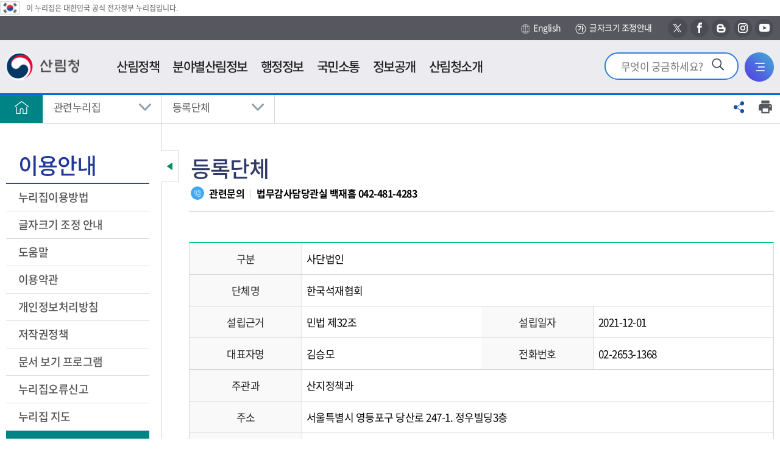

--- FILE ---
content_type: text/html; charset=utf-8
request_url: https://forest.go.kr/kfsweb/kfi/kfs/reg/selectRelationGroup.do;jsessionid=LADMJ5maZPs8KtTVZJLina3U5AmebkBf6zFD1Oa8fmg9iMMSnJ2yKB5lswvYZ2t3.frswas02_servlet_engine5?regSeq=217&pageIndex=1&searchCnd=&searchWrd=&ctgry1=&mn=NKFS_07_09_03
body_size: 183413
content:
<!DOCTYPE html>








<html lang="ko">
<head>
<meta charset="UTF-8">
<meta name="viewport" content="width=device-width, initial-scale=1.0">
<meta http-equiv="X-UA-Compatible" content="ie=edge">

<meta property="og:type" content="website" />
<meta property="og:url" content="https://www.forest.go.kr/" />
<meta property="og:title" content="산림청 - 이용안내 &gt; 관련누리집 &gt;  등록단체" />
<meta property="og:image" content="https://www.forest.go.kr/kfs/images/common/og_logo.png" />
<meta property="og:description" content="산림청 - 이용안내 &gt; 관련누리집 &gt;  등록단체" />
<meta property="twitter:card" content="summary" />
<meta property="twitter:title" content="산림청" />
<meta property="twitter:url" content="https://www.forest.go.kr/" />
<meta property="twitter:description" content="산림청" />
<meta property="twitter:image" content="https://www.forest.go.kr/kfs/images/common/og_logo.png" />

	
	

<title>산림청 - 이용안내 &gt; 관련누리집 &gt;  등록단체</title>
<!-- 공통영역 -->




<link rel="shortcut icon" href="/images/common/favicon.ico" title="산림청" />

<!-- <script type="text/javascript" src="/js/kfs/jquery.js"></script> -->
<script src="/js/kfs/jquery-1.12.4.min.js"></script>
<script type="text/javascript" src="/js/kfs/content.js"></script>
<script type="text/javascript" src="/js/2012/content2.js"></script>
<!-- <script type="text/javascript" src="/js/kfs/topmenu.js"></script> -->
<script type="text/javascript" src="/js/kfs/hashlink_fix.js"></script>
<script type="text/javascript" src="/kfsweb/validator.do"></script>
<!-- <script type="text/javascript" src="/js/kfs/AnyMagLoader.js"></script> -->
<script type="text/javascript" src="/js/kfs/loader.js"></script>

<script type="text/javascript" src="/js/kfs/ssbs/jquery.sharer.js"></script>
<link rel="stylesheet" href="/js/kfs/ssbs/jquery.sharer.css">

<!-- 2018.11.19 추가 -->
<!-- <link rel="stylesheet" href="/kfs/css/css.css"> -->
<link rel="stylesheet" href="/kfs/css/sprite.css">
<link rel="stylesheet" href="/kfs/css/font.css">
<link rel="stylesheet" href="/kfs/css/common.css">
<link rel="stylesheet" href="/kfs/css/layout.css?t_=2020041701">
<link rel="stylesheet" href="/kfs/css/jquery-ui.min.css">
<link rel="stylesheet" href="/kfs/css/content.css">
<link rel="stylesheet" href="/kfs/css/board.css">
<link rel="stylesheet" href="/kfs/css/content.css">
<link rel="stylesheet" href="/kfs/css/commponent.css">
<!-- 2020.10.26 추가 -->
<link rel="stylesheet" href="/kfs/css/2020/add_2021.css">
<link rel="stylesheet" href="/kfs/css/2020/search_1017.css">
<link rel="stylesheet" href="/kfs/css/2020/common.css">
<link rel="stylesheet" href="/css/2020/20.css">


<script src="/kfs/js/jquery-ui.min.js"></script>
<link rel="stylesheet" href="/kfs/js/mCustomScrollbar/jquery.mCustomScrollbar.css">
<script src="/kfs/js/mCustomScrollbar/jquery.mCustomScrollbar.concat.min.js"></script>
<script src="/kfs/js/html5shiv.min.js"></script>
<script src="/kfs/js/UserConfig.js"></script>
<script src="/kfs/js/clipreport.js"></script>
<!--
<script src="/kfs/js/kfs/ssbs/jquery.sharer.css"></script>
<script src="/kfs/js/kfs/ssbs/jquery.sharer.js"></script>
 -->
<script src="/js/addScript.js"></script>
<script src="/kfs/js/common.js"></script>

<script type="text/javascript">

	/* jQuery(document).ready(function() {
		
			
				jQuery('a[rel^=ov]').hover(function(){imgOv(this)},function(){imgOut(this)});
			
		
	}); */


$(document).ready(function(){
	checkInputNumber($(".datepicker"));
});

/**
 * 숫자만 입력 받도록 처리
 * @param input - targetObject
 */
checkInputNumber = function(obj) {
	
	obj.css('imeMode','disabled').keypress(function(event) {
		if(event.which && (event.which < 48 || event.which > 57) ) {
			event.preventDefault();
		}
	}).blur(function() {
		if( $(this).val() != null && $(this).val() != '' ) {
			$(this).val( $(this).val().replace(/[^0-9]/g, '') );
			//날짜 정합성 체크
			if($(this).val().length > 8) $(this).val($(this).val().substring(0,8));
			if($(this).val().length < 8){
				alert("날짜를 잘못 입력하셨습니다.");
				$(this).val('');
				$(this).focus();
				return;
			}
			
			//월
			if($(this).val().substring(4,6) > 12 || $(this).val().substring(4,6) == "00"){
				$(this).val($(this).val().substring(0,4) + "0101");
				alert("월을 잘못 입력하셨습니다.");
				$(this).focus();
			}else {
				
				if($(this).val().substring(6,8) == "00"){
					$(this).val($(this).val().substring(0,6) + "01");
					alert("일을 잘못 입력하셨습니다.");
					$(this).focus();
				}else{
					var month = $(this).val().substring(4, 6);
					if(month.substring(0, 1) == "0") month = month.substring(1, 2);
					
					var d = new Date($(this).val().substring(0,4), month, 0);
					
					var lastDay = d.getDate();
					
					if($(this).val().substring(6,8) > lastDay){
						$(this).val($(this).val().substring(0,6) + "01");
						alert("일을 잘못 입력하셨습니다.");
						$(this).focus();
					}
				}
				
			}
		}
	});
};

</script> 
<script src="https://developers.kakao.com/sdk/js/kakao.min.js"></script>
<script type="text/javascript">
//<![CDATA[


	function fn_memberLoginIs(){
	 
		alert("로그인하신후 이용하실수 있습니다.");
	 	location.href = "/kfsweb/kfi/kfs/mem/memberLoginForm.do;jsessionid=d1a0ZIXjh8dZzyrzCfMcfmXa1JD5VYJsa1tjI6jFkBM0f71VtrZ9d1K18tX4ggtw.frswas02_servlet_engine5?mn=KFS_05_12_01";
	 

	 
	}

	function fn_satisfaction(){
		var chk = 0;
		for(i=0; i<document.satisfactionVO.stsfdg.length; i++){
			if(document.satisfactionVO.stsfdg[i].checked){
				chk = 1;
			}
		}
		if(chk < 1){
			
				
				
					alert('만족도를 선택해주세요.');
				
			
			document.satisfactionVO.est01.focus();
			return;
		}

		document.satisfactionVO.action = "/kfsweb/kfi/kfs/sft/insertSatisfaction.do;jsessionid=d1a0ZIXjh8dZzyrzCfMcfmXa1JD5VYJsa1tjI6jFkBM0f71VtrZ9d1K18tX4ggtw.frswas02_servlet_engine5";
		document.satisfactionVO.submit();
	}

	function fn_resultMsg(){
		alert("");
		location.href = ";jsessionid=d1a0ZIXjh8dZzyrzCfMcfmXa1JD5VYJsa1tjI6jFkBM0f71VtrZ9d1K18tX4ggtw.frswas02_servlet_engine5";
	}
	
	
	function shareFB(){
		window.open("http://www.facebook.com/sharer/sharer.php?u="+encodeURIComponent(window.location.href), "shareFB", "toolbar=0,resizable=1,status=0,width=640,height=528");
	}
	
	function shareTW(){
		window.open("https://twitter.com/intent/tweet?text=TEXT&url="+encodeURIComponent(window.location.href), "shareTW", "toolbar=0,resizable=1,status=0,width=640,height=450");
	}

	function shareGO(){
		// 기존코드
		// window.open("http://www.google.com/bookmarks/mark?op=add&bkmk="+encodeURIComponent(window.location.href), "shareGO", "toolbar=0,resizable=1,status=0,width=600,height=640");
		// 구글플러스 공유(?)
		window.open("https://plus.google.com/share?url="+encodeURIComponent(window.location.href), "shareGO", "toolbar=0,resizable=1,status=0,width=600,height=640");
	}

	function shareNV(){
//		window.open("https://share.naver.com/web/shareView.nhn?url="+encodeURI(encodeURIComponent(window.location.href))+"&title="+encodeURI("이용안내 &gt; 관련누리집 &gt;  등록단체"), "shareNV", "toolbar=0,resizable=1,status=0,width=600,height=640");
		window.open("https://share.naver.com/web/shareView.nhn?url="+encodeURIComponent(window.location.href)+"&title=이용안내 &gt; 관련누리집 &gt;  등록단체", "shareNV", "toolbar=0,resizable=1,status=0,width=600,height=640");
	}


	// 기존계정 (로그인에서 문제가 있어서 유성아 계정으로 변경하였음)
	//Kakao.init("5633f8b8df24f3f1aa221147bed10167");
	// 유성아계정
	Kakao.init('7373997b122cf8727b5b7bcc8ef204ea');


	function shareKA() {
		
		var strTitle = "";
		var url = window.location.href;

		
		
		if(strTitle == ""){
			
				
						
				
			
				
						
				
			
				
						
				
			
				
						
				
			
				
						
				
			
				
						
				
			
				
					
		        		strTitle = "등록단체";
						
				
			
		}
		
		// 카카오톡에 공유
		Kakao.Link.createDefaultButton({
			container: '#kakaoBtn',
			objectType: 'feed',
			content: {
	          title: strTitle,
	          description: strTitle,
	          imageUrl: 'https://www.forest.go.kr/kfs/images/common/og_logo.png',
	          link: {
	            mobileWebUrl: url,
	            webUrl: url
	          }
			}
		});

/* 카카오스토리에 공유
		Kakao.Story.share({
			url: url,
			text: strTitle
		});
*/
/* 기존코드
		Kakao.Link.sendDefault({
	    	objectType: 'feed',
	        content: {
	          title: strTitle,
	          description: strTitle,
	          imageUrl: 'https://www.forest.go.kr/kfs/images/common/og_logo.png',
	          link: {
	            mobileWebUrl: url,
	            webUrl: url
	          }
	        },
	        buttons: [
	          {
	            title: '웹으로 보기',
	            link: {
	              mobileWebUrl: url,
	              webUrl: url
	            }
	          },
	          {
	            title: '앱으로 보기',
	            link: {
	              mobileWebUrl: url,
	              webUrl: url
	            }
	          }
	       ]
	    });
*/
	}
	
//]]>
</script>
<script>
	$(function() {
		
		ackInit(ackConfig);		
	});
</script>
	<script type="text/javascript">
	//AKC 설정 값
	var ackConfig = {

	kwdField : 'kwd',
	autoSearchFd : 'autoSearch',
	first_opt_top : 'first_opt_top',
	last_opt_top : 'last_opt_top',
	akc_able : 'akc_able',
	autoSearchOpt : 's',
	url : '/kfsweb/kfs/ack.do?',
	max_count : 10,
	domain_no : 0,
	topKeywordLst : 'topKeywordLst'
	};

	// AKC 모듈 초기화
	function ackInit(ackConfig) {

	// 노드 위치 값 저장
	ackConfig.searchfd = document.getElementById(ackConfig.kwdField);
	ackConfig.autoSearch = document.getElementById(ackConfig.autoSearchFd);
	ackConfig.topKeywordLstFd = document.getElementById(ackConfig.topKeywordLst);
	ackConfig.akcAbleFd = document.getElementById(ackConfig.akc_able);

	// 마우스 이벤트 리스너 등록
	document.addEventListener("click", function(event) {
	autoSrchMouseFun(ackConfig, event);
	});

	// 키보드 이벤트 리스너 등록
	ackConfig.searchfd.addEventListener("keyup", function(event) {
	drawAutoSrch(ackConfig);
	});

	ackConfig.akc_enable = getCookie("akc_enable");

	}

	// 자동완성 마우스 이벤트 함수
	function autoSrchMouseFun(ackConfig, event) {
	switch (event.target.id) {
	case ackConfig.first_opt_top:
	ackConfig.autoSearchOpt = 's';
	drawAutoSrch(ackConfig);
	ackConfig.topKeywordLstFd.style.display = "block";
	break;

	case ackConfig.last_opt_top:
	ackConfig.autoSearchOpt = 'e';
	drawAutoSrch(ackConfig);
	ackConfig.topKeywordLstFd.style.display = "block";
	break;

	case ackConfig.kwdField:
	drawAutoSrch(ackConfig);
	ackConfig.topKeywordLstFd.style.display = "block";
	break;

	case ackConfig.akc_able:

	if (ackConfig.akcAbleFd.text == '끄기') {
	ackConfig.akcAbleFd.innerHTML = '켜기';
	ackConfig.akc_enable = 'off';
	ackConfig.autoSearch.innerHTML = '<li>자동완성 미사용중입니다.</li>';
	ackConfig.topKeywordLstFd.style.display = "block";
	} else {
	ackConfig.akcAbleFd.innerHTML = '끄기';
	ackConfig.akc_enable = 'on';
	drawAutoSrch(ackConfig);
	ackConfig.topKeywordLstFd.style.display = "block";
	}

	setCookie("akc_enable", ackConfig.akc_enable, 365);

	break;
	default:
	ackConfig.topKeywordLstFd.style.display = "none";
	ackConfig.autoSearch.innerHTML = '';
	break;
	}
	}

	// 자동완성 리스트 그리기 함수
	function drawAutoSrch(ackConfig) {
	var kwd = ackConfig.searchfd.value;
	var hilight_tag = 'strong';

	ackConfig.autoSearch.innerHTML = '';

	if (ackConfig.akc_enable != 'off') {
	if (kwd == null || kwd == "") {
	ackConfig.autoSearch.innerHTML = '<li>검색어 자동완성을 사용중입니다.</li>';

	} else {
	$
	.ajax({
	url : ackConfig.url,
	type : 'get',
	data : '&kwd=' + encodeURIComponent(kwd).replace(/'/g, "%27").replace(/"/g, "%22") + '&opt=' + ackConfig.autoSearchOpt,
	dataType : "json",
	success : function(data) {

	var dataBox = data.suggestions[0];
	var resultBox = '';
	var lower_temp_str = '';
	var t_hilight = '';
	for (i in dataBox) {

	t_hilight = dataBox[i].toString();
	lower_temp_str = t_hilight.toLowerCase();

	if (lower_temp_str.indexOf(kwd
	.toLowerCase()) > -1) {

	if (ackConfig.autoSearchOpt == 's') {
	t_hilight = "<" + hilight_tag + ">"
	+ t_hilight.substring(0,
	kwd.length)
	+ "</" + hilight_tag + ">"
	+ t_hilight.substring(
	kwd.length,
	t_hilight.length);
	} else {
	t_hilight = t_hilight.substring(0,
	t_hilight.length
	- kwd.length)
	+ "<" + hilight_tag + ">"
	+ t_hilight
	.substring(
	t_hilight.length
	- kwd.length,
	t_hilight.length)
	+ "</"
	+ hilight_tag + ">";
	}
	}

	resultBox += "<li><a href=\"javascript:dftSchKwd(\'"+dataBox[i].toString()+"\');\">" + t_hilight + "</a></li>";
	}

	if (dataBox.length == 0) {
	ackConfig.autoSearch.innerHTML = '<li>자동완성 단어가 없습니다</li>';
	} else {
	ackConfig.autoSearch.innerHTML = resultBox;
	}
	}
	});
	}
	} else {
	ackConfig.autoSearch.innerHTML = '<li>자동완성 미사용중입니다.</li>';
	ackConfig.akcAbleFd.innerHTML = '켜기';
	ackConfig.topKeywordLstFd.style.display = "none";
	}

	}

	function setCookie(name, value, expiredays) {
	var today = new Date();
	today.setDate(today.getDate() + expiredays);
	document.cookie = name + "=" + escape(value) + "; path=/; expires="
	+ today.toGMTString() + ";";
	}

	/**
	* 쿠키값 얻기 @ param name(쿠키명) @ return str(쿠키값)
	*/
	function getCookie(name) {
	cookie = document.cookie;
	name = name + "=";
	idx = cookie.indexOf(name);
	if (cookie && idx >= 0) {

	tmp = cookie.substring(idx, cookie.length);
	deli = tmp.indexOf(";");
	if (deli > 0) {
	return tmp.substring(name.length, deli);
	} else {
	return tmp.substring(name.length);
	}
	}
	}
	function dftSchKwd(kwd) {
		document.getElementById("kwd").value = kwd;
	}
// 	function fn_getIP(){
// 		$.getJSON("https://api.ipify.org?format=jsonp&callback=?",
// 			function(json) {
// 				var curIP = json.ip;
				
// 				if(curIP.indexOf('152.99.197.') > -1){
// 					document.getElementById("lastModifiedLabel").innerHTML = "[최종수정 : ]";
// 				}
// 			}
// 		);
// 	}

	/*
	function fn_menu_popup(url) {
  		window.open(url, '', 'width=700, height=800, resizable=yes, scrollbars=yes, status=no');
  		//return false;
  	} 
	*/

	</script>

</head>


	
	
		<body id="total" class=""><!-- class="type04" -->
	

	

<div id="skip">
	<strong class="hide">반복영역 건너뛰기</strong>
	<a href="#gnb">주메뉴 바로가기</a>
	<a href="#lnb">보조메뉴 바로가기</a>
	<a href="#container_wrap" class="itr_skip">본문바로가기</a> 
	<!-- <a href="#container_wrap">본문 바로가기</a> -->
</div>
	
<div id="wrap">
	
		
		
			<script type="text/javascript"> 
//<![CDATA[

     var bCancel = false; 

    function validateMemberLogin(form) {                                                                   
        if (bCancel) 
      return true; 
        else 
       return validateRequired(form) && validateMaxLength(form); 
   } 

    function required () { 
     this.aa = new Array("userId", "아이디은(는) 필수 입력값입니다.", new Function ("varName", "this.maxlength='15';  return this[varName];"));
     this.ab = new Array("password", "비밀번호은(는) 필수 입력값입니다.", new Function ("varName", "this.maxlength='15';  return this[varName];"));
    } 

    function maxlength () { 
     this.aa = new Array("userId", "아이디은(는) 15자 이상 입력할수 없습니다.", new Function ("varName", "this.maxlength='15';  return this[varName];"));
     this.ab = new Array("password", "비밀번호은(는) 15자 이상 입력할수 없습니다.", new Function ("varName", "this.maxlength='15';  return this[varName];"));
    } 


//]]>
</script>

<!-- header -->	<!-- 웹로그 분석 추가 삭제금지--><script type="text/javascript" src="https://weblog.forest.go.kr/wlo/js/wl6.js" ></script><div id="header"><!-- 	<div class="layout"> -->		<!-- 탑메뉴 시작 -->																																																																	<!-- 2014.09.21 추가 -->			<script type="text/javascript">
	
		function fn_intro_search() {
 		if(document.introFrm.kwd.value == ""){
			alert("검색어를 입력하세요.");
			return false;
		
		}
		document.introFrm.submit();
	}
	
	function fn_intro_search2() {
 		if(document.schFrm.kwd.value == ""){
			alert("검색어를 입력하세요.");
			return false;
		
		}
		document.schFrm.submit();
	}
	
function fn_ajax_ASIS_logout(){
	
	jQuery.ajax({
		url: "https://forest.go.kr/newkfsweb/kfi/kfs/mem/memberLogout.do?mn=KFS_01",
		data: $('#memberLoginFrm').serialize(),
		type: 'post',
		dataType: 'json',
		success: function(request) {
		
				
		}, 
		error: function(request, status, error) {
			
		}
	});
} 

// 	function fn_menu_popup(url) {
// 		window.open(url, '', 'width=700, height=800, resizable=yes, scrollbars=yes, status=no');
// 		return false;
// 	} 
</script>
<div class="eg"><img src="/kfs/images/main/eg_ico.png" alt="태극기" /><span>이 누리집은 대한민국 공식 전자정부 누리집입니다.</span></div>
	<div class="header_top">
		<div class="layout">
           
			<!-- <a href="#container_wrap">본문바로가기</a> -->
            
             		

            

			<div class="right_button">
				<a class="icon_3" href="http://english.forest.go.kr" target="_blank" title="새창"><img src="/kfs/images/layout/h_rbtn_icon_3.png" alt="">English</a>
					<a class="icon_txt" href="/kfsweb/kfi/kfs/cms/cmsView.do?mn=NKFS_07_11&cmsId=FC_003657" title="글자크기 조정안내"><img src="/kfs/images/layout/h_rbtn_icon_4.jpg" alt="">글자크기 조정안내</a>
            	<a class="sns_icon icon_4" target="_blank" href="https://twitter.com/forest_news" title="새창"><span class="hide">새창으로 산림청 엑스 바로가기</span></a>
            	<a class="sns_icon icon_5" target="_blank" href="https://ko-kr.facebook.com/forestkorea/" title="새창"><span class="hide">새창으로 산림청 페이스북 바로가기</span></a>
            	<a class="sns_icon icon_6" target="_blank" href="https://blog.naver.com/forest_news" title="새창"><span class="hide">새창으로 산림청 블로그 바로가기</span></a>
            	<a class="sns_icon icon_7" target="_blank" href="https://www.instagram.com/forest_korea/" title="새창"><span class="hide">새창으로 산림청 인스타그램 바로가기</span></a>            	
            	<a class="sns_icon icon_8" target="_blank" href="https://www.youtube.com/channel/UCBZxglYCbIkkvw1CAAJhOVw" title="새창"><span class="hide">새창으로 산림청 유투브 바로가기</span></a>
            	
			</div>
		</div>
	</div>
    
	<div id="animate">
		<div id="overflow">
			<div class="layout">
				<h1 class="logo">
					<a href="/kfsweb/kfs/idx/Index.do?mn=NKFS_01&mainType=01&slide=2"><img src="/kfs/images/common/logo.png" alt="산림청"></a>
					<!--a href="https://www.president.go.kr/" target="_blank" title="새창"><img src="/kfs/images/main/gov_bi.png" alt="다시 대한민국! 새로운 국민의 나라!" style="width:107px;height:45px"></a-->
				</h1>
                <div class="ssss_link">
<!-- 인덱스가 아닐경우만 -->
                            <a href="/kfsweb/kfi/kfs/cms/cmsView.do?mn=NKFS_01_01_05&cmsId=FC_000462"><img src="/kfs/images/layout/img_h_ssss.png" alt="새산새숲"></a>
                        <!--                     </a> -->
                </div>
				<div class="util">
                    <!-- <div class="util_new_forest">
                        <a href="/kfsweb/kfi/kfs/cms/cmsView.do?mn=NKFS_02_13_03&cmsId=FC_000462"><img src="/kfs/images/common/new_forest.png" alt="새산새숲"></a>
                        </div> -->
                    <div class="util_search">
						<form name="introFrm" action="/kfsweb/kfs/search.do" target="_self" method="post" >
						<input type="hidden" name="category" value="TOTAL">
						<input type="hidden" name="w">
						<input type="hidden" name="searchCnd">
                        <input type="search" autocomplete="off" name="kwd" value="" title="검색어를 입력하세요" placeholder="무엇이 궁금하세요?" onkeydown="if(event.keyCode==13) {fn_intro_search(); return false;}">
        				<button type="button" onclick="fn_intro_search();" ><img src="/kfs/images/main/srch_ico.png" alt="검색"></button>  
						</form>
                    </div>
					<div class="util_search_mb">
                        <button class="search_open"><img src="/kfs/images/layout/util_search_button.png" alt="통합검색창 열기"></button>
                        <button class="search_close"><img src="/kfs/images/layout/util_search_button_close.png" alt="통합검색창 닫기"></button>
                    </div>
					
					<div class="util_sitemap">
						<a href="/kfsweb/cm/sym/mpm/SiteMapList.do?mn=NKFS_07_06"><img src="/kfs/images/layout/util_sitemap_button.png" alt="전체메뉴"></a>
					</div>
				</div>
			</div>
			
			<script type="text/javascript">
						/* 
						var this_code1 = '1';
						var this_code2 = '2';
						window.left_mar = function(){
						 //<![CDATA[
							// if(this_code1 && this_code2) menu_check(this_code1,this_code2,'N','N','Y');
							var topMenuNoPerSys = "NKFS";
							menu_check2(topMenuNoPerSys);
						//]]>
						}
						*/
						
						</script>
					
				<nav id="gnb" tabindex="0">
					<ul id="tm" class="gnb_group">
                        <li class="depth_1">
                            
                                <a target="_self" title="산림정책" href="/kfsweb/kfi/kfs/cms/cmsView.do?mn=NKFS_02_13_01&amp;cmsId=FC_000388" >
                                   <span>산림정책</span>  
                                </a>
                            
                                <!-- <div class="issue">
                                    <div class="layout"> 
                                        <div class="isu_ssss">
                                            <a href="/kfsweb/kfi/kfs/cms/cmsView.do?mn=NKFS_02_13_03&cmsId=FC_000462">
                                                <img src="/kfs/images/layout/img_h_ssss.png" alt="새산새숲(NEW FOREST KOREA)">
                                                <span>more</span>
                                            </a>
                                        </div>
                                        <div class="issue_link">
                                            </div>
                                    </div>
                                </div> -->
								
								<div class="group group_1">
										<div class="summary">
											<strong class="sumry_ti">산림정책</strong>
											<div class="sumry_pt">
												사람이 중심이 되는 따뜻하고<br>
												행복한 세상을 만드는데 <br>
												산림청이 앞장서겠습니다.
											</div>
										</div>
									
										<ul id="tm_1th" class="depth_2">
											<li>
												<a href="/kfsweb/kfi/kfs/cms/cmsView.do?mn=NKFS_02_13_01&amp;cmsId=FC_000388" target="_self">중장기계획</a>
                                                    <ul class="depth_3">
														<!--  -->
																	<li><a href="/kfsweb/kfi/kfs/cms/cmsView.do?mn=NKFS_02_13_01&amp;cmsId=FC_000388" target="_self" >제6차 산림기본계획 변경('18~'37)</a></li>
                                                                            </ul>
												</li>
											<li>
												<a href="/kfsweb/kfi/kfs/cms/cmsView.do?mn=NKFS_02_16_01&amp;cmsId=FC_000106" target="_self">업무계획</a>
                                                    <ul class="depth_3">
														<!--  -->
																	<li><a href="/kfsweb/kfi/kfs/cms/cmsView.do?mn=NKFS_02_16_01&amp;cmsId=FC_000106" target="_self" >주요업무계획</a></li>
                                                                            <!--  -->
																	<li><a href="/kfsweb/kfi/kfs/cms/cmsView.do?mn=NKFS_02_16_02&amp;cmsId=FC_000107" target="_self" >주요세부추진계획</a></li>
                                                                            <!--  -->
																	<li><a href="/kfsweb/kfi/kfs/cms/cmsView.do?mn=NKFS_02_16_03&amp;cmsId=FC_000109" target="_self" >달라지는 주요산림정책</a></li>
                                                                            <!--  -->
																	<li><a href="/kfsweb/kfi/kfs/cms/cmsView.do?mn=NKFS_02_16_04&amp;cmsId=FC_003624" target="_self" >산림사업 안내서</a></li>
                                                                            </ul>
												</li>
											<li>
												<a href="/kfsweb/cop/bbs/selectBoardList.do?bbsId=BBSMSTR_1008&amp;mn=NKFS_02_15_01" target="_self">e-산림정책도서관</a>
                                                    <ul class="depth_3">
														<!--  -->
																	<li><a href="/kfsweb/cop/bbs/selectBoardList.do?bbsId=BBSMSTR_1008&amp;mn=NKFS_02_15_01" target="_self" >전자책</a></li>
                                                                            <!--  -->
																	<li><a href="https://book.nifos.go.kr/library/main.do?action=main" target="_blank" title="산림과학 전자도서관(새창)">산림과학 전자도서관</a></li>
                                                                            <!--  -->
																	<li><a href="https://know.nifos.go.kr/intlsearch/project/main.do#AC=/intlsearch/project/viewPage.do&VA=content&view_nm=list" target="_blank" title="산림연구과제 및 성과(새창)">산림연구과제 및 성과</a></li>
                                                                            <!--  -->
																	<li><a href="https://kna.forest.go.kr/kfsweb/kfi/kfs/kna/application/publication/list.do?mainCd=210103&amp;mn=UKNA_04_10" target="_blank" title="국립수목원 연구간행물(새창)">국립수목원 연구간행물</a></li>
                                                                            <!--  -->
																	<li><a href="https://www.prism.go.kr" target="_blank" title="정책연구보고서(새창)">정책연구보고서</a></li>
                                                                            </ul>
												</li>
											</ul>
									</div>
								</li>
							<li class="depth_1">
                            
                                <a target="_blank" title="분야별산림정보(새창)" href="/kfsweb/kfs/areaIdx/Index.do?mn=AR05" >
                                   <span>분야별산림정보</span>  
                                </a>
                            
                                <!-- <div class="issue">
                                    <div class="layout"> 
                                        <div class="isu_ssss">
                                            <a href="/kfsweb/kfi/kfs/cms/cmsView.do?mn=NKFS_02_13_03&cmsId=FC_000462">
                                                <img src="/kfs/images/layout/img_h_ssss.png" alt="새산새숲(NEW FOREST KOREA)">
                                                <span>more</span>
                                            </a>
                                        </div>
                                        <div class="issue_link">
                                            </div>
                                    </div>
                                </div> -->
								
								<div class="group group_2">
										<div class="summary">
											<strong class="sumry_ti">분야별산림정보</strong>
											<div class="sumry_pt">
												사람이 중심이 되는 따뜻하고<br>
												행복한 세상을 만드는데 <br>
												산림청이 앞장서겠습니다.
											</div>
										</div>
									
										<ul id="tm_2th" class="depth_2">
											<li>
												<a href="/kfsweb/kfs/areaIdx/Index.do?mn=AR05" target="_blank" title="국제산림협력(새창)">국제산림협력</a>
                                                    <ul class="depth_3">
														<!--  -->
																	<li><a href="/kfsweb/cop/bbs/selectBoardList.do?bbsId=BBSMSTR_1065&amp;mn=AR05_01_01" target="_blank" title="국제협력(새창)">국제협력</a></li>
                                                                            <!--  -->
																	<li><a href="/kfsweb/kfi/kfs/cms/cmsView.do?cmsId=FC_003532&amp;mn=AR05_02_01" target="_blank" title="해외자원(새창)">해외자원</a></li>
                                                                            <!--  -->
																	<li><a href="/kfsweb/kfi/kfs/cms/cmsView.do?cmsId=FC_000861&amp;mn=AR05_03_01_01" target="_blank" title="임업수출교역(새창)">임업수출교역</a></li>
                                                                            </ul>
												</li>
											<li>
												<a href="/kfsweb/kfs/areaIdx/Index.do?mn=AR01" target="_blank" title="산림산업(새창)">산림산업</a>
                                                    <ul class="depth_3">
														<!--  -->
																	<li><a href="/kfsweb/kfi/kfs/cms/cmsView.do?cmsId=FC_002320&amp;mn=AR01_01_01" target="_blank" title="종묘(새창)">종묘</a></li>
                                                                            <!--  -->
																	<li><a href="/kfsweb/kfi/kfs/cms/cmsView.do?cmsId=FC_000995&amp;mn=AR01_02_01" target="_blank" title="조림(새창)">조림</a></li>
                                                                            <!--  -->
																	<li><a href="/kfsweb/kfi/kfs/cms/cmsView.do?cmsId=FC_000900&amp;mn=AR01_03_01" target="_blank" title="숲가꾸기(새창)">숲가꾸기</a></li>
                                                                            <!--  -->
																	<li><a href="/kfsweb/kfi/kfs/cms/cmsView.do?cmsId=FC_001000&amp;mn=AR01_04_01_01" target="_blank" title="목재(새창)">목재</a></li>
                                                                            <!--  -->
																	<li><a href="/kfsweb/cop/bbs/selectBoardList.do?bbsId=BBSMSTR_1823&amp;mn=AR01_05_03_01" target="_blank" title="임업인/임산물(새창)">임업인/임산물</a></li>
                                                                            <!--  -->
																	<li><a href="/kfsweb/kfi/kfs/cms/cmsView.do?cmsId=FC_000812&amp;mn=AR01_06_01" target="_blank" title="임도(새창)">임도</a></li>
                                                                            <!--  -->
																	<li><a href="/kfsweb/kfi/kfs/cms/cmsView.do?cmsId=FC_000429&amp;mn=AR01_07_01" target="_blank" title="산림일자리(새창)">산림일자리</a></li>
                                                                            </ul>
												</li>
											<li>
												<a href="/kfsweb/kfs/areaIdx/Index.do?mn=AR02" target="_blank" title="산림복지(새창)">산림복지</a>
                                                    <ul class="depth_3">
														<!--  -->
																	<li><a href="/kfsweb/kfi/kfs/cms/cmsView.do?cmsId=FC_001349&amp;mn=AR02_01_01_01" target="_blank" title="산림휴양/치유(새창)">산림휴양/치유</a></li>
                                                                            <!--  -->
																	<li><a href="/kfsweb/kfi/kfs/cms/cmsView.do?cmsId=FC_001194&amp;mn=AR02_02_01" target="_blank" title="숲길/등산(새창)">숲길/등산</a></li>
                                                                            <!--  -->
																	<li><a href="/kfsweb/cop/bbs/selectBoardList.do?bbsId=BBSMSTR_1488&amp;mn=AR02_03_01" target="_blank" title="산림문화(새창)">산림문화</a></li>
                                                                            <!--  -->
																	<li><a href="/kfsweb/kfi/kfs/cms/cmsView.do?cmsId=FC_000872&amp;mn=AR02_04_01" target="_blank" title="산림교육(새창)">산림교육</a></li>
                                                                            <!--  -->
																	<li><a href="/kfsweb/kfi/kfs/cms/cmsView.do?cmsId=FC_001180&amp;mn=AR02_06_01_01" target="_blank" title="산촌/귀산촌(새창)">산촌/귀산촌</a></li>
                                                                            <!--  -->
																	<li><a href="/kfsweb/kfi/kfs/cms/cmsView.do?cmsId=FC_001138&amp;mn=AR02_07_01" target="_blank" title="수목장림(새창)">수목장림</a></li>
                                                                            </ul>
												</li>
											<li>
												<a href="/kfsweb/kfs/areaIdx/Index.do?mn=AR03" target="_blank" title="산림보호(새창)">산림보호</a>
                                                    <ul class="depth_3">
														<!--  -->
																	<li><a href="/kfsweb/kfi/kfs/cms/cmsView.do?cmsId=FC_001250&amp;mn=AR03_01_01_01" target="_blank" title="숲사랑(새창)">숲사랑</a></li>
                                                                            <!--  -->
																	<li><a href="/kfsweb/kfi/kfs/cms/cmsView.do?cmsId=FC_000850&amp;mn=AR03_02_01" target="_blank" title="산림환경보호(새창)">산림환경보호</a></li>
                                                                            <!--  -->
																	<li><a href="/kfsweb/kfi/kfs/cms/cmsView.do?cmsId=FC_001068&amp;mn=AR03_05_01_01" target="_blank" title="백두대간(새창)">백두대간</a></li>
                                                                            <!--  -->
																	<li><a href="/kfsweb/kfi/kfs/cms/cmsView.do?cmsId=FC_001303&amp;mn=AR03_06_01_01" target="_blank" title="도시숲/무궁화(새창)">도시숲/무궁화</a></li>
                                                                            <!--  -->
																	<li><a href="/kfsweb/kfi/kfs/cms/cmsView.do?cmsId=FC_000874&amp;mn=AR03_07_01" target="_blank" title="수목원/정원(새창)">수목원/정원</a></li>
                                                                            </ul>
												</li>
											<li>
												<a href="/kfsweb/kfs/areaIdx/Index.do?mn=AR04" target="_blank" title="산림재난(새창)">산림재난</a>
                                                    <ul class="depth_3">
														<!--  -->
																	<li><a href="/kfsweb/kfi/kfs/cms/cmsView.do?cmsId=FC_001124&amp;mn=AR04_01_01_01" target="_blank" title="산불(새창)">산불</a></li>
                                                                            <!--  -->
																	<li><a href="https://sansatai.forest.go.kr/gis/main.do#mhms0" target="_blank" title="산사태(새창)">산사태</a></li>
                                                                            <!--  -->
																	<li><a href="/kfsweb/mer/fip/dbhis/dpmsOccrrDetailWarning.do?mn=AR04_02_01_01" target="_blank" title="산림병해충(새창)">산림병해충</a></li>
                                                                            </ul>
												</li>
											</ul>
									</div>
								</li>
							<li class="depth_1">
                            
                                <a target="_self" title="행정정보" href="/kfsweb/cop/bbs/selectBoardList.do?bbsId=BBSMSTR_1031&amp;mn=NKFS_04_01_01" >
                                   <span>행정정보</span>  
                                </a>
                            
                                <!-- <div class="issue">
                                    <div class="layout"> 
                                        <div class="isu_ssss">
                                            <a href="/kfsweb/kfi/kfs/cms/cmsView.do?mn=NKFS_02_13_03&cmsId=FC_000462">
                                                <img src="/kfs/images/layout/img_h_ssss.png" alt="새산새숲(NEW FOREST KOREA)">
                                                <span>more</span>
                                            </a>
                                        </div>
                                        <div class="issue_link">
                                            <div class="issue3">
                                                            	<a href="/kfsweb/kfi/kfs/mwd/selectMtstWordDictionaryList.do?mn=NKFS_04_07_01" class="hover"><img src="/kfs/images/content/issue/icon24.png" alt="">산림지식</a>
                                                              </div>
                                                        <div class="issue3">
                                                            	<a href="/kfsweb/kfi/kfs/cms/cmsView.do?mn=NKFS_04_05_01&amp;cmsId=FC_000065" class="hover"><img src="/kfs/images/content/issue/icon12.png" alt="">산림통계</a>
                                                              </div>
                                                        <div class="issue3">
                                                            	<a href="http://fmc.forest.go.kr" class="hover" target="_blank" title="새창"><img src="/kfs/images/content/issue/icon47.png" alt="">산림행정미디어센터</a>
                                                              </div>
                                                        <div class="issue3">
                                                            	<a href="https://kfss.forest.go.kr/stat/ptl/fyb/frstyYrBookList.do?curMenu=12453" class="hover"><img src="/kfs/images/content/issue/icon45.png" alt="">산림임업통계연보</a>
                                                              </div>
                                                        </div>
                                    </div>
                                </div> -->
								
								<div class="group group_3">
										<div class="summary">
											<strong class="sumry_ti">행정정보</strong>
											<div class="sumry_pt">
												사람이 중심이 되는 따뜻하고<br>
												행복한 세상을 만드는데 <br>
												산림청이 앞장서겠습니다.
											</div>
										</div>
									
										<ul id="tm_3th" class="depth_2">
											<li>
												<a href="/kfsweb/cop/bbs/selectBoardList.do?bbsId=BBSMSTR_1031&mn=NKFS_04_01_01" target="_self">알림정보</a>
                                                    <ul class="depth_3">
														<!--  -->
																	<li><a href="/kfsweb/cop/bbs/selectBoardList.do?bbsId=BBSMSTR_1031&mn=NKFS_04_01_01" target="_self" >알립니다</a></li>
                                                                            <!--  -->
																	<li><a href="/kfsweb/cop/bbs/selectBoardList.do?bbsId=BBSMSTR_1032&mn=NKFS_04_01_02" target="_self" >공고</a></li>
                                                                            <!--  -->
																	<li><a href="/kfsweb/cop/bbs/selectBoardList.do?bbsId=BBSMSTR_1034&mn=NKFS_04_01_03" target="_self" >채용정보</a></li>
                                                                            <!--  -->
																	<li><a href="/kfsweb/cop/bbs/selectBoardList.do?bbsId=BBSMSTR_1033&mn=NKFS_04_01_04" target="_self" >입찰정보</a></li>
                                                                            <!--  -->
																	<li><a href="/kfsweb/cop/bbs/selectBoardList.do?bbsId=BBSMSTR_1298&mn=NKFS_04_01_05" target="_self" >전자공시 송달</a></li>
                                                                            <!--  -->
																	<li><a href="/kfsweb/cop/bbs/selectBoardList.do?bbsId=BBSMSTR_1288&amp;mn=NKFS_04_01_06" target="_self" >인사정보</a></li>
                                                                            <!--  -->
																	<li><a href="/kfsweb/cop/bbs/selectBoardList.do?bbsId=BBSMSTR_1035&amp;mn=NKFS_04_01_07" target="_self" >사유림을 삽니다</a></li>
                                                                            <!--  -->
																	<li><a href="/kfsweb/kfi/kfs/cms/cmsView.do?mn=NKFS_04_01_08_01&amp;cmsId=FC_000102" target="_self" >산림공무원이 되는 길</a></li>
                                                                            </ul>
												</li>
											<li>
												<a href="http://fmc.forest.go.kr" target="_blank" title="산림행정미디어센터(새창)">산림행정미디어센터</a>
                                                    <ul class="depth_3">
														<!--  -->
																	<li><a href="/kfsweb/cop/bbs/selectBoardList.do?bbsId=BBSMSTR_1036&amp;mn=NKFS_04_02_01" target="_self" >보도자료</a></li>
                                                                            <!--  -->
																	<li><a href="/kfsweb/cop/bbs/selectBoardList.do?bbsId=BBSMSTR_1509&amp;mn=NKFS_04_02_02" target="_self" >보도설명·정정자료</a></li>
                                                                            <!--  -->
																	<li><a href="http://fmc.forest.go.kr/fmc/showTwbbsContList.do?bbrssId=BBRSS_0009" target="_blank" title="기고/컬럼(새창)">기고/컬럼</a></li>
                                                                            <!--  -->
																	<li><a href="http://fmc.forest.go.kr/fmc/showTwbbsContList.do?bbrssId=BBRSS_0010" target="_blank" title="기자브리핑(새창)">기자브리핑</a></li>
                                                                            <!--  -->
																	<li><a href="http://fmc.forest.go.kr/fmc/showTwbbsContList.do?bbrssId=BBRSS_0011" target="_blank" title="월별주요소식(새창)">월별주요소식</a></li>
                                                                            <!--  -->
																	<li><a href="http://fmc.forest.go.kr/fmc/showTwbbsContList.do?bbrssId=BBRSS_0013" target="_blank" title="사진(새창)">사진</a></li>
                                                                            <!--  -->
																	<li><a href="http://fmc.forest.go.kr/fmc/showTwbbsContList.do?bbrssId=BBRSS_0014" target="_blank" title="동영상(새창)">동영상</a></li>
                                                                            <!--  -->
																	<li><a href="http://fmc.forest.go.kr/fmc/snsGateway.do?bbrssId=BBRSS_0016" target="_blank" title="산림청 누리소통망(새창)">산림청 누리소통망</a></li>
                                                                            </ul>
												</li>
											<li>
												<a href="/kfsweb/kfi/kfs/cms/cmsView.do?mn=NKFS_04_03_01&amp;cmsId=FC_000351" target="_self">법령정보</a>
                                                    <ul class="depth_3">
														<!--  -->
																	<li><a href="/kfsweb/kfi/kfs/cms/cmsView.do?mn=NKFS_04_03_01&amp;cmsId=FC_000351" target="_self" >소관법령</a></li>
                                                                            <!--  -->
																	<li><a href="/kfsweb/html/HtmlPage.do?pg=/policy/policy_0401.html&amp;mn=NKFS_04_03_02" target="_self" >훈령/예규/고시</a></li>
                                                                            <!--  -->
																	<li><a href="https://opinion.lawmaking.go.kr/gcom/ogLmPp?howOrderBy=&btnType=1&myOpnYn=&cptOfiOrgCd=1400000&lsClsCd=&diff=&pntcNo=&pntcNo2=&stYdFmt=2022.+9.+1.&edYdFmt=&lsNm=&isOgYn=Y&opYn=Y" target="_blank" title="입법예고(새창)">입법예고</a></li>
                                                                            <!--  -->
																	<li><a href="/kfsweb/cop/bbs/selectBoardList.do?mn=NKFS_04_03_04&amp;bbsId=BBSMSTR_1004" target="_self" >행정예고</a></li>
                                                                            <!--  -->
																	<li><a href="http://www.law.go.kr/nwRvsLsPop.do?pg=1&amp;chrIdx=0&amp;lsKndCd=&amp;cptOfi=1400000&amp;searchType=lsNm&amp;lsNm=&amp;p_spubdt=&amp;p_epubdt=&amp;p_spubno=&amp;p_epubno=" target="_blank" title="최근 제개정법령(새창)">최근 제개정법령</a></li>
                                                                            </ul>
												</li>
											<li>
												<a href="/kfsweb/kfi/kfs/cms/cmsView.do?mn=NKFS_04_05_01&amp;cmsId=FC_000065" target="_self">산림통계</a>
                                                    <ul class="depth_3">
														<!--  -->
																	<li><a href="/kfsweb/kfi/kfs/cms/cmsView.do?mn=NKFS_04_05_01&amp;cmsId=FC_000065" target="_self" >산림기본통계</a></li>
                                                                            <!--  -->
																	<li><a href="/kfsweb/kfi/kfs/cms/cmsView.do?mn=NKFS_04_05_08&amp;cmsId=FC_000344" target="_self" >국가산림자원조사</a></li>
                                                                            <!--  -->
																	<li><a href="/kfsweb/kfi/kfs/cms/cmsView.do?mn=NKFS_04_05_14&amp;cmsId=FC_003426" target="_self" >전국산주현황</a></li>
                                                                            <!--  -->
																	<li><a href="/kfsweb/kfi/kfs/cms/cmsView.do?mn=NKFS_04_05_02&amp;cmsId=FC_000076" target="_self" >임산물생산조사</a></li>
                                                                            <!--  -->
																	<li><a href="/kfsweb/kfi/kfs/cms/cmsView.do?mn=NKFS_04_05_05&amp;cmsId=FC_000081" target="_self" >임가경제조사</a></li>
                                                                            <!--  -->
																	<li><a href="/kfsweb/kfi/kfs/cms/cmsView.do?mn=NKFS_04_05_06&amp;cmsId=FC_000083" target="_self" >임산물생산비조사</a></li>
                                                                            <!--  -->
																	<li><a href="/kfsweb/kfi/kfs/cms/cmsView.do?mn=NKFS_04_05_07&amp;cmsId=FC_000343" target="_self" >임업경영실태조사</a></li>
                                                                            <!--  -->
																	<li><a href="/kfsweb/kfi/kfs/cms/cmsView.do?mn=NKFS_04_05_15&amp;cmsId=FC_003427" target="_self" >임산물소득조사</a></li>
                                                                            <!--  -->
																	<li><a href="/kfsweb/kfi/kfs/cms/cmsView.do?mn=NKFS_04_05_16&amp;cmsId=FC_003677" target="_self" >산림산업조사</a></li>
                                                                            <!--  -->
																	<li><a href="http://www.index.go.kr/unity/potal/main/EachDtlPageDetail.do?idx_cd=1310" target="_blank" title="병해충발생통계(새창)">병해충발생통계</a></li>
                                                                            <!--  -->
																	<li><a href="/kfsweb/kfi/kfs/cms/cmsView.do?cmsId=FC_000433&mn=AR02_06_02_01" target="_blank" title="귀산촌통계(새창)">귀산촌통계</a></li>
                                                                            <!--  -->
																	<li><a href="/kfsweb/kfi/kfs/cms/cmsView.do?cmsId=FC_003000&amp;mn=NKFS_04_05_03" target="_self" >임산물수출입통계</a></li>
                                                                            <!--  -->
																	<li><a href="https://kfss.forest.go.kr/stat/ptl/article/articleList.do?curMenu=12499&bbsId=ptlFrstyYrBook" target="_blank" title="산림임업통계연보(새창)">산림임업통계연보</a></li>
                                                                            <!--  -->
																	<li><a href="/kfsweb/cop/bbs/selectBoardList.do?mn=NKFS_04_05_10&amp;pageIndex=1&amp;pageUnit=10&amp;searchtitle=title&amp;searchcont=&amp;searchkey=&amp;searchwriter=&amp;searchdept=&amp;searchWrd=&amp;ctgryLrcls=CTGRY447&amp;ntcStartDt=&amp;ntcEndDt=&amp;bbsId=BBSMSTR_1016" target="_self" >기타 통계</a></li>
                                                                            </ul>
												</li>
											<li>
												<a href="/kfsweb/cop/bbs/selectBoardList.do?bbsId=BBSMSTR_1012&amp;mn=NKFS_04_04" target="_self">정책평가 자료실</a>
                                                    </li>
											<li>
												<a href="/kfsweb/kfi/kfs/mwd/selectMtstWordDictionaryList.do?mn=NKFS_04_07_01" target="_self">산림지식</a>
                                                    <ul class="depth_3">
														<!--  -->
																	<li><a href="/kfsweb/kfi/kfs/mwd/selectMtstWordDictionaryList.do?mn=NKFS_04_07_03" target="_self" >산림임업용어사전</a></li>
                                                                            <!--  -->
																	<li><a href="/kfsweb/kfi/kfs/cms/cmsView.do?mn=NKFS_04_07_01_01&amp;cmsId=FC_001411" target="_self" >생활속의산림</a></li>
                                                                            </ul>
												</li>
											<li>
												<a href="#" target="_self">산림공간정보</a>
                                                    <ul class="depth_3">
														<!--  -->
																	<li><a href="http://www.forest.go.kr/newkfsweb/kfs/idx/SubIndex.do?orgId=fgis&amp;mn=KFS_03_08_01" target="_blank" title="FGIS산림공간정보(새창)">FGIS산림공간정보</a></li>
                                                                            </ul>
												</li>
											</ul>
									</div>
								</li>
							<li class="depth_1">
                            
                                <a target="_self" title="국민소통" href="/kfsweb/kfi/kfs/cms/cmsView.do?mn=NKFS_05_01_01&amp;cmsId=FC_000121" >
                                   <span>국민소통</span>  
                                </a>
                            
                                <!-- <div class="issue">
                                    <div class="layout"> 
                                        <div class="isu_ssss">
                                            <a href="/kfsweb/kfi/kfs/cms/cmsView.do?mn=NKFS_02_13_03&cmsId=FC_000462">
                                                <img src="/kfs/images/layout/img_h_ssss.png" alt="새산새숲(NEW FOREST KOREA)">
                                                <span>more</span>
                                            </a>
                                        </div>
                                        <div class="issue_link">
                                            <div class="issue4">
                                                            	<a href="/kfsweb/kfi/kfs/cms/cmsView.do?mn=NKFS_05_01_04&amp;cmsId=FC_000452" class="hover"><img src="/kfs/images/content/issue/icon28.png" alt="">민원신청</a>
                                                              </div>
                                                        <div class="issue4">
                                                            	<a href="/kfsweb/cop/bbs/selectBoardList.do?bbsId=BBSMSTR_1118&amp;mn=NKFS_05_01_07" class="hover"><img src="/kfs/images/content/issue/icon35.png" alt="">민원서식</a>
                                                              </div>
                                                        <div class="issue4">
                                                            	<a href="/kfsweb/html/HtmlPage.do?pg=/idea/peopleIdea.html&amp;mn=NKFS_05_07_04" class="hover"><img src="/kfs/images/content/issue/icon27.png" alt="">국민생각함</a>
                                                              </div>
                                                        <div class="issue4">
                                                            	<a href="/kfsweb/kfi/kfs/cms/cmsView.do?mn=NKFS_05_07_10_01&amp;cmsId=FC_003538" class="hover"><img src="/kfs/images/content/issue/icon40.png" alt="">국민제안</a>
                                                              </div>
                                                        </div>
                                    </div>
                                </div> -->
								
								<div class="group group_4">
										<div class="summary">
											<strong class="sumry_ti">국민소통</strong>
											<div class="sumry_pt">
												사람이 중심이 되는 따뜻하고<br>
												행복한 세상을 만드는데 <br>
												산림청이 앞장서겠습니다.
											</div>
										</div>
									
										<ul id="tm_4th" class="depth_2">
											<li>
												<a href="/kfsweb/kfi/kfs/cms/cmsView.do?mn=NKFS_05_01_01&amp;cmsId=FC_000121" target="_self">전자민원</a>
                                                    <ul class="depth_3">
														<!--  -->
																	<li><a href="/kfsweb/kfi/kfs/cms/cmsView.do?mn=NKFS_05_01_01&amp;cmsId=FC_000121" target="_self" >민원이용안내</a></li>
                                                                            <!--  -->
																	<li><a href="/kfsweb/kfi/kfs/cms/cmsView.do?mn=NKFS_05_01_03&amp;cmsId=FC_000068" target="_self" >유사민원검색</a></li>
                                                                            <!--  -->
																	<li><a href="/kfsweb/kfi/kfs/cms/cmsView.do?mn=NKFS_05_01_04&cmsId=FC_000452" target="_self" >민원신청</a></li>
                                                                            <!--  -->
																	<li><a href="/kfsweb/kfi/kfs/cms/cmsView.do?mn=NKFS_05_01_05&amp;cmsId=FC_000070" target="_self" >나의 민원조회</a></li>
                                                                            <!--  -->
																	<li><a href="https://www.110.go.kr/consult/cam.do" target="_blank" title="110수화통역 신청(새창)">110수화통역 신청</a></li>
                                                                            <!--  -->
																	<li><a href="/kfsweb/cop/bbs/selectBoardList.do?bbsId=BBSMSTR_1118&amp;mn=NKFS_05_01_07" target="_self" >민원서식</a></li>
                                                                            <!--  -->
																	<li><a href="/kfsweb/kfi/kfs/cms/cmsView.do?mn=NKFS_05_01_02_01&amp;cmsId=FC_000063" target="_self" >민원서비스헌장, 민원보호담당관</a></li>
                                                                            </ul>
												</li>
											<li>
												<a href="/kfsweb/kfi/kfs/evb/selectEventBbsList.do?EVENT_TPE_CD=1&amp;mn=NKFS_05_07_01" target="_self">국민참여</a>
                                                    <ul class="depth_3">
														<!--  -->
																	<li><a href="/kfsweb/kfi/kfs/evb/selectEventBbsList.do?mn=NKFS_05_07_01" target="_self" >행사 공모전</a></li>
                                                                            <!--  -->
																	<li><a href="/kfsweb/cop/bbs/selectBoardList.do?bbsId=BBSMSTR_1085&mn=NKFS_05_07_02" target="_self" >칭찬합시다</a></li>
                                                                            <!--  -->
																	<li><a href="/kfsweb/cop/bbs/selectBoardList.do?bbsId=BBSMSTR_1019&mn=NKFS_05_07_03" target="_self" >자유게시판</a></li>
                                                                            <!--  -->
																	<li><a href="/kfsweb/html/HtmlPage.do?pg=/idea/peopleIdea.html&amp;mn=NKFS_05_07_04" target="_self" >국민생각함</a></li>
                                                                            <!--  -->
																	<li><a href="/kfsweb/kfi/kfs/cms/cmsView.do?mn=NKFS_05_07_10_01&amp;cmsId=FC_003538" target="_self" >국민제안</a></li>
                                                                            <!--  -->
																	<li><a href="/kfsweb/kfi/kfs/qstnn/selectQstnnGroupList.do?mn=NKFS_05_07_06" target="_self" >설문조사</a></li>
                                                                            <!--  -->
																	<li><a href="/kfsweb/cop/bbs/selectBoardList.do?bbsId=BBSMSTR_1020&amp;mn=NKFS_05_07_07" target="_self" >함께하는 산림사진</a></li>
                                                                            <!--  -->
																	<li><a href="/kfsweb/cop/bbs/selectBoardList.do?bbsId=BBSMSTR_1086&amp;mn=NKFS_05_07_09" target="_self" >정부포상 추천대상자 공개검증</a></li>
                                                                            <!--  -->
																	<li><a href="/kfsweb/kfi/kfs/cms/cmsView.do?mn=NKFS_05_07_12&amp;cmsId=FC_003808" target="_self" >국민참여플랫폼(소통24)</a></li>
                                                                            </ul>
												</li>
											<li>
												<a href="/kfsweb/cop/bbs/selectBoardList.do?bbsId=BBSMSTR_1121&amp;mn=NKFS_05_03_01" target="_self">규제혁신</a>
                                                    <ul class="depth_3">
														<!--  -->
																	<li><a href="/kfsweb/cop/bbs/selectBoardList.do?bbsId=BBSMSTR_1121&amp;mn=NKFS_05_03_01" target="_self" >규제혁신 추진사례</a></li>
                                                                            <!--  -->
																	<li><a href="/kfsweb/kfi/kfs/cms/cmsView.do?mn=NKFS_05_03_07&amp;cmsId=FC_003469" target="_self" >규제혁신과제 현황</a></li>
                                                                            <!--  -->
																	<li><a href="/kfsweb/kfi/kfs/cms/cmsView.do?mn=NKFS_05_03_08&amp;cmsId=FC_003470" target="_self" >심사중인 규제법안</a></li>
                                                                            <!--  -->
																	<li><a href="/kfsweb/kfi/kfs/cms/cmsView.do?mn=NKFS_05_03_09&amp;cmsId=FC_003471" target="_self" >규제혁신 보도자료</a></li>
                                                                            <!--  -->
																	<li><a href="/kfsweb/kfi/kfs/cms/cmsView.do?mn=NKFS_05_03_10&amp;cmsId=FC_003472" target="_self" >규제 법령정보</a></li>
                                                                            <!--  -->
																	<li><a href="/kfsweb/cop/bbs/selectBoardList.do?bbsId=BBSMSTR_1832&amp;mn=NKFS_05_03_11_02" target="_self" >규제혁신 홍보</a></li>
                                                                            <!--  -->
																	<li><a href="/kfsweb/html/HtmlPage.do?pg=/partic/partic_05_02.html&amp;mn=NKFS_05_03_02" target="_self" >규제개혁신문고</a></li>
                                                                            <!--  -->
																	<li><a href="/kfsweb/cop/bbs/selectControlConfirm.do?mn=NKFS_05_03_06" target="_self" >국민 규제입증요청</a></li>
                                                                            <!--  -->
																	<li><a href="https://www.better.go.kr/zz.main.PortalMain" target="_blank" title="규제정보포털(새창)">규제정보포털</a></li>
                                                                            </ul>
												</li>
											<li>
												<a href="/kfsweb/kfi/kfs/cms/cmsView.do?mn=NKFS_05_05_01&amp;cmsId=FC_000088" target="_self">부패비리신고</a>
                                                    <ul class="depth_3">
														<!--  -->
																	<li><a href="/kfsweb/kfi/kfs/cms/cmsView.do?mn=NKFS_05_05_01&amp;cmsId=FC_000088" target="_self" >부패행위신고</a></li>
                                                                            <!--  -->
																	<li><a href="/kfsweb/kfi/kfs/cms/cmsView.do?mn=NKFS_05_05_02&amp;cmsId=FC_000089" target="_self" >예산낭비신고</a></li>
                                                                            <!--  -->
																	<li><a href="/kfsweb/kfi/kfs/cms/cmsView.do?mn=NKFS_05_05_03&amp;cmsId=FC_000355" target="_self" >청탁금지법위반신고</a></li>
                                                                            <!--  -->
																	<li><a href="/kfsweb/cop/bbs/selectIrrationReport_POS.do?mn=NKFS_05_05_08" target="_self" >민간단체 보조금 부조리 신고센터</a></li>
                                                                            <!--  -->
																	<li><a href="/kfsweb/cop/bbs/selectForestBsnsIrrationFraudReport.do?mn=NKFS_05_05_09" target="_self" >산림사업 부정비리 신고센터</a></li>
                                                                            <!--  -->
																	<li><a href="/kfsweb/cop/bbs/selectBoardList.do?bbsId=BBSMSTR_1017&amp;mn=NKFS_05_05_06" target="_self" >청렴나눔방</a></li>
                                                                            </ul>
												</li>
											<li>
												<a href="/kfsweb/kfi/kfs/cms/cmsView.do?mn=NKFS_05_08_01&amp;cmsId=FC_000775" target="_self">적극행정</a>
                                                    <ul class="depth_3">
														<!--  -->
																	<li><a href="/kfsweb/kfi/kfs/cms/cmsView.do?mn=NKFS_05_08_01&amp;cmsId=FC_000775" target="_self" >제도소개</a></li>
                                                                            <!--  -->
																	<li><a href="/kfsweb/kfi/kfs/cms/cmsView.do?mn=NKFS_05_08_06&amp;cmsId=FC_003049" target="_self" >국민의 소리함</a></li>
                                                                            <!--  -->
																	<li><a href="/kfsweb/cop/bbs/selectBoardList.do?bbsId=BBSMSTR_1829&amp;mn=NKFS_05_08_07" target="_self" >적극행정 소식</a></li>
                                                                            <!--  -->
																	<li><a href="/kfsweb/cop/bbs/selectBoardList.do?bbsId=BBSMSTR_1725&amp;mn=NKFS_05_08_02" target="_self" >적극행정 자료실</a></li>
                                                                            <!--  -->
																	<li><a href="/kfsweb/cop/bbs/selectBoardList.do?bbsId=BBSMSTR_1812&amp;mn=NKFS_05_08_05" target="_self" >우수공무원</a></li>
                                                                            </ul>
												</li>
											<li>
												<a href="/kfsweb/kfi/kfs/cms/cmsView.do?mn=NKFS_05_09_01&amp;cmsId=FC_003556" target="_self">안전보건</a>
                                                    <ul class="depth_3">
														<!--  -->
																	<li><a href="/kfsweb/kfi/kfs/cms/cmsView.do?mn=NKFS_05_09_01&amp;cmsId=FC_003556" target="_self" >안전보건 경영방침</a></li>
                                                                            <!--  -->
																	<li><a href="/kfsweb/cop/bbs/selectBoardList.do?bbsId=BBSMSTR_1825&amp;mn=NKFS_05_09_02" target="_self" >안전보건 의견함</a></li>
                                                                            <!--  -->
																	<li><a href="/kfsweb/cop/bbs/selectBoardList.do?bbsId=BBSMSTR_1826&amp;mn=NKFS_05_09_03&amp;ctgryLrcls=CTGRY497" target="_self" >안전보건 자료실</a></li>
                                                                            <!--  -->
																	<li><a href="https://www.safetyreport.go.kr/api?apiKey=140000087I9U9KKXL893MAV6AEQ#introduction" target="_blank" title="안전신문고(새창)">안전신문고</a></li>
                                                                            </ul>
												</li>
											</ul>
									</div>
								</li>
							<li class="depth_1">
                            
                                <a target="_self" title="정보공개" href="/kfsweb/kfi/kfs/cms/cmsView.do?mn=NKFS_06_01_01&amp;cmsId=FC_000110" >
                                   <span>정보공개</span>  
                                </a>
                            
                                <!-- <div class="issue">
                                    <div class="layout"> 
                                        <div class="isu_ssss">
                                            <a href="/kfsweb/kfi/kfs/cms/cmsView.do?mn=NKFS_02_13_03&cmsId=FC_000462">
                                                <img src="/kfs/images/layout/img_h_ssss.png" alt="새산새숲(NEW FOREST KOREA)">
                                                <span>more</span>
                                            </a>
                                        </div>
                                        <div class="issue_link">
                                            <div class="issue5">
                                                            	<a href="/kfsweb/kfi/kfs/cms/cmsView.do?mn=NKFS_06_01_01&amp;cmsId=FC_000110" class="hover"><img src="/kfs/images/content/issue/icon19.png" alt="">정보공개안내</a>
                                                              </div>
                                                        <div class="issue5">
                                                            	<a href="/kfsweb/kfi/kfs/evb/selectImgInfoOpenList.do?advCtgry=3030101&amp;mn=NKFS_06_02_01" class="hover"><img src="/kfs/images/content/issue/icon27.png" alt="">사전정보공표</a>
                                                              </div>
                                                        <div class="issue5">
                                                            	<a href="/kfsweb/kfi/kfs/cms/cmsView.do?mn=NKFS_06_08_01&amp;cmsId=FC_000130" class="hover"><img src="/kfs/images/content/issue/icon32.png" alt="">공공데이터 개방</a>
                                                              </div>
                                                        <div class="issue5">
                                                            	<a href="/kfsweb/cop/bbs/selectBoardList.do?bbsId=BBSMSTR_1069&amp;mn=NKFS_06_09_01" class="hover"><img src="/kfs/images/content/issue/icon19.png" alt="">통합자료실</a>
                                                              </div>
                                                        </div>
                                    </div>
                                </div> -->
								
								<div class="group group_5">
										<div class="summary">
											<strong class="sumry_ti">정보공개</strong>
											<div class="sumry_pt">
												사람이 중심이 되는 따뜻하고<br>
												행복한 세상을 만드는데 <br>
												산림청이 앞장서겠습니다.
											</div>
										</div>
									
										<ul id="tm_5th" class="depth_2">
											<li>
												<a href="/kfsweb/kfi/kfs/cms/cmsView.do?mn=NKFS_06_01_01&amp;cmsId=FC_000110" target="_self">정보공개안내</a>
                                                    <ul class="depth_3">
														<!--  -->
																	<li><a href="/kfsweb/kfi/kfs/cms/cmsView.do?mn=NKFS_06_01_01&amp;cmsId=FC_000110" target="_self" >정보공개안내</a></li>
                                                                            <!--  -->
																	<li><a href="/kfsweb/kfi/kfs/cms/cmsView.do?mn=NKFS_06_01_02&amp;cmsId=FC_000463" target="_self" >비공개 세부 기준</a></li>
                                                                            <!--  -->
																	<li><a href="/kfsweb/html/HtmlPage.do?pg=/news/news_030401.html&amp;mn=NKFS_06_01_03" target="_self" >정보목록</a></li>
                                                                            <!--  -->
																	<li><a href="/kfsweb/cop/bbs/selectBoardList.do?bbsId=BBSMSTR_1074&amp;mn=NKFS_06_01_04" target="_self" >업무추진비</a></li>
                                                                            <!--  -->
																	<li><a href="http://www.open.go.kr/" target="_blank" title="정보공개신청ㆍ확인(새창)">정보공개신청ㆍ확인</a></li>
                                                                            </ul>
												</li>
											<li>
												<a href="/kfsweb/kfi/kfs/evb/selectImgInfoOpenList.do?&amp;mn=NKFS_06_02_01" target="_self">사전정보공표</a>
                                                    <ul class="depth_3">
														<!--  -->
																	<li><a href="/kfsweb/kfi/kfs/evb/selectImgInfoOpenList.do?mn=NKFS_06_02_01" target="_self" >공표목록</a></li>
                                                                            <!--  -->
																	<li><a href="/kfsweb/kfi/kfs/cms/cmsView.do?mn=NKFS_06_02_02&amp;cmsId=FC_000337" target="_self" >맞춤형 사전정보</a></li>
                                                                            <!--  -->
																	<li><a href="/kfsweb/cop/bbs/selectBoardList.do?bbsId=BBSMSTR_1504&amp;mn=NKFS_06_02_03" target="_self" >청구공개 자료방</a></li>
                                                                            </ul>
												</li>
											<li>
												<a href="/kfsweb/kfi/kfs/fiscal/fiscalSearchView.do?mn=NKFS_06_04_01&searchGubun=RM" target="_self">재정정보공개</a>
                                                    <ul class="depth_3">
														<!--  -->
																	<li><a href="/kfsweb/kfi/kfs/fiscal/fiscalSearchView.do?mn=NKFS_06_04_01&searchGubun=RM" target="_self" >세입 예산 운용상황</a></li>
                                                                            <!--  -->
																	<li><a href="/kfsweb/kfi/kfs/fiscal/fiscalSearchView.do?mn=NKFS_06_04_02&searchGubun=EM" target="_self" >세출 예산 운용상황</a></li>
                                                                            <!--  -->
																	<li><a href="/kfsweb/cop/bbs/selectBoardList.do?bbsId=BBSMSTR_1651&mn=NKFS_06_04_05" target="_self" >세입·세출 사업설명자료</a></li>
                                                                            <!--  -->
																	<li><a href="/kfsweb/cop/bbs/selectBoardList.do?bbsId=BBSMSTR_1070&amp;mn=NKFS_06_04_03" target="_self" >예산결산</a></li>
                                                                            <!--  -->
																	<li><a href="/kfsweb/cop/bbs/selectBoardList.do?bbsId=BBSMSTR_1511&mn=NKFS_06_04_04" target="_self" >국고보조금</a></li>
                                                                            </ul>
												</li>
											<li>
												<a href="/kfsweb/cop/bbs/selectBoardList.do?bbsId=BBSMSTR_1088&mn=NKFS_06_05" target="_self">감사결과공개</a>
                                                    </li>
											<li>
												<a href="/kfsweb/cop/bbs/selectBoardList.do?bbsId=BBSMSTR_1665&amp;mn=NKFS_06_06_01" target="_self">정책실명제</a>
                                                    <ul class="depth_3">
														<!--  -->
																	<li><a href="/kfsweb/cop/bbs/selectBoardList.do?bbsId=BBSMSTR_1665&amp;mn=NKFS_06_06_01" target="_self" >국민신청실명제</a></li>
                                                                            <!--  -->
																	<li><a href="/kfsweb/cop/bbs/selectBoardList.do?bbsId=BBSMSTR_1286&amp;mn=NKFS_06_06_02" target="_self" >중점관리 대상사업</a></li>
                                                                            </ul>
												</li>
											<li>
												<a href="/kfsweb/kfi/kfs/cms/cmsView.do?mn=NKFS_06_07&amp;cmsId=FC_000129" target="_self">사회적협동조합(연합회)경영공시</a>
                                                    </li>
											<li>
												<a href="/kfsweb/kfi/kfs/cms/cmsView.do?mn=NKFS_06_08_01&amp;cmsId=FC_000130" target="_self">공공데이터 개방</a>
                                                    <ul class="depth_3">
														<!--  -->
																	<li><a href="/kfsweb/kfi/kfs/cms/cmsView.do?mn=NKFS_06_08_01&amp;cmsId=FC_000130" target="_self" >개방개요</a></li>
                                                                            <!--  -->
																	<li><a href="/kfsweb/kfi/kfs/cms/cmsView.do?mn=NKFS_06_08_05&amp;cmsId=FC_000132" target="_self" >개방현황</a></li>
                                                                            <!--  -->
																	<li><a href="/kfsweb/opda/dataMng/selectPblicDataList.do?mn=NKFS_06_08_02&amp;tabs=1" target="_self" >공공데이터 개방목록</a></li>
                                                                            <!--  -->
																	<li><a href="http://www.data.go.kr" target="_blank" title="공공데이터 제공신청(새창)">공공데이터 제공신청</a></li>
                                                                            <!--  -->
																	<li><a href="/kfsweb/cop/bbs/selectBoardList.do?bbsId=BBSMSTR_1662&amp;mn=NKFS_06_08_04" target="_self" >데이터 품질오류 신고</a></li>
                                                                            <!--  -->
																	<li><a href="/kfsweb/cop/bbs/selectBoardList.do?bbsId=BBSMSTR_1855&amp;mn=NKFS_06_08_07" target="_self" >공공데이터 소식</a></li>
                                                                            </ul>
												</li>
											<li>
												<a href="/kfsweb/cop/bbs/selectBoardList.do?bbsId=BBSMSTR_1069&amp;mn=NKFS_06_09_01" target="_self">통합자료실</a>
                                                    <ul class="depth_3">
														<!--  -->
																	<li><a href="/kfsweb/cop/bbs/selectBoardList.do?bbsId=BBSMSTR_1069&mn=NKFS_06_09_01" target="_self" >통합자료실</a></li>
                                                                            <!--  -->
																	<li><a href="http://fmc.forest.go.kr/fmc/showTwbbsContList.do?bbrssId=BBRSS_0015" target="_blank" title="매거진 숲(새창)">매거진 숲</a></li>
                                                                            <!--  -->
																	<li><a href="/kfsweb/cop/bbs/selectBoardList.do?bbsId=BBSMSTR_1089&amp;mn=NKFS_06_09_07" target="_self" >감사 소식지</a></li>
                                                                            <!--  -->
																	<li><a href="/kfsweb/cop/bbs/selectBoardList.do?bbsId=BBSMSTR_1009&amp;mn=NKFS_06_09_03" target="_self" >사진자료실</a></li>
                                                                            <!--  -->
																	<li><a href="/kfsweb/cop/bbs/selectBoardList.do?bbsId=BBSMSTR_1015&amp;mn=NKFS_06_09_04" target="_self" >동영상자료실</a></li>
                                                                            </ul>
												</li>
											</ul>
									</div>
								</li>
							<li class="depth_1">
                            
                                <a target="_self" title="산림청소개" href="/kfsweb/kfi/kfs/cms/cmsView.do?mn=NKFS_01_01_01&amp;cmsId=FC_000072" >
                                   <span>산림청소개</span>  
                                </a>
                            
                                <!-- <div class="issue">
                                    <div class="layout"> 
                                        <div class="isu_ssss">
                                            <a href="/kfsweb/kfi/kfs/cms/cmsView.do?mn=NKFS_02_13_03&cmsId=FC_000462">
                                                <img src="/kfs/images/layout/img_h_ssss.png" alt="새산새숲(NEW FOREST KOREA)">
                                                <span>more</span>
                                            </a>
                                        </div>
                                        <div class="issue_link">
                                            </div>
                                    </div>
                                </div> -->
								
								<div class="group group_6">
										<div class="summary">
											<strong class="sumry_ti">산림청소개</strong>
											<div class="sumry_pt">
												사람이 중심이 되는 따뜻하고<br>
												행복한 세상을 만드는데 <br>
												산림청이 앞장서겠습니다.
											</div>
										</div>
									
										<ul id="tm_6th" class="depth_2">
											<li>
												<a href="/kfsweb/kfi/kfs/cms/cmsView.do?mn=NKFS_01_01_01&amp;cmsId=FC_000072" target="_self">기관 안내</a>
                                                    <ul class="depth_3">
														<!--  -->
																	<li><a href="/kfsweb/kfi/kfs/cms/cmsView.do?mn=NKFS_01_01_01&amp;cmsId=FC_000072" target="_self" >연혁</a></li>
                                                                            <!--  -->
																	<li><a href="/kfsweb/kfi/kfs/cms/cmsView.do?mn=NKFS_01_01_02&amp;cmsId=FC_000085" target="_self" >비전 및 목표</a></li>
                                                                            <!--  -->
																	<li><a href="/kfsweb/kfi/kfs/cms/cmsView.do?mn=NKFS_01_01_03&amp;cmsId=FC_000086" target="_self" >그루소개</a></li>
                                                                            <!--  -->
																	<li><a href="/kfsweb/kfi/kfs/cms/cmsView.do?mn=NKFS_01_01_04&amp;cmsId=FC_000087" target="_self" >찾아오시는 길</a></li>
                                                                            <!--  -->
																	<li><a href="/kfsweb/kfi/kfs/mem/selectMemberMyMenuList.do?orgId=null&amp;mn=NKFS_01_01_05" target="_self" >자주찾는 서비스</a></li>
                                                                            </ul>
												</li>
											<li>
												<a href="/kfsweb/kfi/kfs/cms/cmsView.do?mn=NKFS_01_03_01&amp;cmsId=FC_000099" target="_self">청, 차장소개</a>
                                                    <ul class="depth_3">
														<!--  -->
																	<li><a href="/kfsweb/kfi/kfs/cms/cmsView.do?mn=NKFS_01_03_01&amp;cmsId=FC_000099" target="_self" >청장 인사말</a></li>
                                                                            <!--  -->
																	<li><a href="/kfsweb/kfi/kfs/cms/cmsView.do?mn=NKFS_01_03_02&amp;cmsId=FC_000101" target="_self" >청장 소개</a></li>
                                                                            <!--  -->
																	<li><a href="/kfsweb/kfi/kfs/cms/cmsView.do?mn=NKFS_01_03_03&amp;cmsId=FC_003013" target="_self" >차장 소개</a></li>
                                                                            <!--  -->
																	<li><a href="/kfsweb/kfi/kfs/csm/selectChiefScheduleMonthList.do?mn=NKFS_01_03_04" target="_self" >청, 차장 일정</a></li>
                                                                            <!--  -->
																	<li><a href="/kfsweb/cop/bbs/selectBoardList.do?bbsId=BBSMSTR_1029&mn=NKFS_01_03_05" target="_self" >청장활동 사진</a></li>
                                                                            <!--  -->
																	<li><a href="/kfsweb/cop/bbs/selectBoardChairmanIntro.do?mn=NKFS_01_03_06" target="_self" >청장과의 대화</a></li>
                                                                            <!--  -->
																	<li><a href="/kfsweb/kfi/kfs/cms/cmsView.do?mn=NKFS_01_03_08&amp;cmsId=FC_000104" target="_self" >역대 청장</a></li>
                                                                            </ul>
												</li>
											<li>
												<a href="/kfsweb/kfi/kfs/cms/cmsView.do?mn=NKFS_01_02_01&amp;cmsId=FC_000091" target="_self">조직 안내</a>
                                                    <ul class="depth_3">
														<!--  -->
																	<li><a href="/kfsweb/kfi/kfs/cms/cmsView.do?mn=NKFS_01_02_01&amp;cmsId=FC_000091" target="_self" >조직도</a></li>
                                                                            <!--  -->
																	<li><a href="/kfsweb/kfi/kfs/mbm/selectEmployeeList.do?mn=NKFS_01_02_02" target="_self" >부서별 업무안내</a></li>
                                                                            <!--  -->
																	<li><a href="/kfsweb/kfi/kfs/cms/cmsView.do?mn=NKFS_01_02_04&amp;cmsId=FC_000381" target="_self" >소속기관 소개</a></li>
                                                                            </ul>
												</li>
											</ul>
									</div>
								</li>
							</ul>
                    </nav>
			<input type="hidden" id="mnForTopMenuSelect" value="NKFS_07_09_03"/>
		</div>
             		<div class="gnb_close"><a href="#"><span>메뉴닫기</span></a></div>	
		</div>
    
    <div class="general_search">
            
        <div class="layout">
            
            <!-- action="/" 속성 사용 안하시면 삭제 해주세요 -->
            <form action="/kfsweb/kfs/search.do" target="_self" method="post" name="schFrm">
                <input type="hidden" name="category" value="TOTAL">
                <input type="hidden" name="w">
                <input type="hidden" name="searchCnd">
			
                <div class="search_keyword">
                    <input type="search" autocomplete="off" name="kwd" id="kwd" title="검색어를 입력하세요" placeholder="검색어를 입력하세요." onkeydown="if(event.keyCode==13) {fn_intro_search2(); return false;}">
                    <button type="button" onclick="fn_intro_search2();"><img src="/kfs/images/layout/general_search_submit.png" alt="검색"></button>
                    
                    <!-- AKC Keyword : Start -->
                    <div class="keyword" id="topKeywordLst" style="display: none;">
                        <ul id="autoSearch">
                            <li><a href="#topKeywordLst">검색어 자동완성을 사용중입니다.</a></li>
                        </ul>
                        <!-- choose_word -->
                        <div class="choose_word">
                            <div class="fl">
                                <a href="#topKeywordLst" id="first_opt_top">첫단어 보기</a> | <a href="#topKeywordLst" id="last_opt_top">끝단어 보기</a>
                            </div>
                            <a href="#topKeywordLst" id="akc_able" class="fr bt_autokey_cl">끄기</a>
                        </div>
                    </div>
                    
                </div>
<!--
                <div class="faivorit_keyword">
                    
                    <span class="label">인기 검색어 </span>

                    <span class="mid">:</span>

                    <span class="word">

                        <a href="#">채용</a>
                        <a href="#">숲해설가</a>
                        <a href="#">입산통제</a>
                        <a href="#">산불</a>
                        <a href="#">조직도</a>
                        <a href="#">자작나무숲</a>
                    </span>
                </div>
                -->
</form>
            
        </div>
    </div>

<script type="text/javascript">
	
var agent = navigator.userAgent.toLowerCase(); 
	
if ((navigator.appName =='Netscape'&& navigator.userAgent.search('Trident') != -1)||(agent.indexOf("msie") != -1)){
	jQuery("#utb_t").css("display","none");
	jQuery("#utb").css("display","none");
}else{

}

</script>		<!-- 	</div> -->	</div>
		
	
	<div class="general_search_out_ground"></div>
	<!-- 모바일 메뉴 : s -->
	<script type="text/javascript">
	
  
// 	function fn_menu_popup(url) {
// 		window.open(url, '', 'width=700, height=800, resizable=yes, scrollbars=yes, status=no');
// 		return false;
// 	} 
</script>    
 
<!-- 모바일 메뉴 : s --> 
<div class="navWrap">    
             		<a href="#" class="menuBtn">메뉴열기</a>
<nav id="mMenu">
		<div class="mMenu_top">
			<a href="/kfsweb/kfs/idx/Index.do?mn=NKFS_01&mainType=01" class="mMenu_logo"><img src="/kfs/images/common/logo.png" alt="산림청"></a>
		</div>
		<div class="mMenu_mem">
			<ul>
                <!-- <li><a href="/kfsweb/kfi/kfs/src/selectSearchServiceForm.do">통합검색</a></li> -->
				<li><a href="http://english.forest.go.kr" target="_blank" title="English">English</a></li>
					</ul>
		</div>
		<div class="mMenu_list">
			<ul>
				<li class="m1"><a target="_self" title="산림정책"
					href="#" >
						산림정책</a>
					<ul>
							<li>
									<a href="#" >중장기계획</a>
									<ul>
										<li> 
                                                            <a href="/kfsweb/kfi/kfs/cms/cmsView.do?mn=NKFS_02_13_01&amp;cmsId=FC_000388" target="_self" >제6차 산림기본계획 변경('18~'37)</a>
                                                            </li>
													</ul>
									</li>
								<li>
									<a href="#" >업무계획</a>
									<ul>
										<li> 
                                                            <a href="/kfsweb/kfi/kfs/cms/cmsView.do?mn=NKFS_02_16_01&amp;cmsId=FC_000106" target="_self" >주요업무계획</a>
                                                            </li>
													<li> 
                                                            <a href="/kfsweb/kfi/kfs/cms/cmsView.do?mn=NKFS_02_16_02&amp;cmsId=FC_000107" target="_self" >주요세부추진계획</a>
                                                            </li>
													<li> 
                                                            <a href="/kfsweb/kfi/kfs/cms/cmsView.do?mn=NKFS_02_16_03&amp;cmsId=FC_000109" target="_self" >달라지는 주요산림정책</a>
                                                            </li>
													<li> 
                                                            <a href="/kfsweb/kfi/kfs/cms/cmsView.do?mn=NKFS_02_16_04&amp;cmsId=FC_003624" target="_self" >산림사업 안내서</a>
                                                            </li>
													</ul>
									</li>
								<li>
									<a href="#" >e-산림정책도서관</a>
									<ul>
										<li> 
                                                            <a href="/kfsweb/cop/bbs/selectBoardList.do?bbsId=BBSMSTR_1008&amp;mn=NKFS_02_15_01" target="_self" >전자책</a>
                                                            </li>
													<li> 
                                                            <a href="https://book.nifos.go.kr/library/main.do?action=main" target="_blank" title="산림과학 전자도서관(새창)">산림과학 전자도서관<img class="topMenuOuterLink" src="/kfs/images/layout/icon_blank.png" alt="새창" /></a>
                                                            </li>
													<li> 
                                                            <a href="https://know.nifos.go.kr/intlsearch/project/main.do#AC=/intlsearch/project/viewPage.do&VA=content&view_nm=list" target="_blank" title="산림연구과제 및 성과(새창)">산림연구과제 및 성과<img class="topMenuOuterLink" src="/kfs/images/layout/icon_blank.png" alt="새창" /></a>
                                                            </li>
													<li> 
                                                            <a href="https://kna.forest.go.kr/kfsweb/kfi/kfs/kna/application/publication/list.do?mainCd=210103&amp;mn=UKNA_04_10" target="_blank" title="국립수목원 연구간행물(새창)">국립수목원 연구간행물<img class="topMenuOuterLink" src="/kfs/images/layout/icon_blank.png" alt="새창" /></a>
                                                            </li>
													<li> 
                                                            <a href="https://www.prism.go.kr" target="_blank" title="정책연구보고서(새창)">정책연구보고서<img class="topMenuOuterLink" src="/kfs/images/layout/icon_blank.png" alt="새창" /></a>
                                                            </li>
													</ul>
									</li>
								<li>
                                <div class="mo_aside type_1">
                                    </div>
                            </li>
						</ul>
					</li>
				<li class="m2"><a target="_blank" title="분야별산림정보(새창)"
					href="#" >
						분야별산림정보</a>
					<ul>
							<li>
									<a href="#" >국제산림협력</a>
									<ul>
										<li> 
                                                            <a href="/kfsweb/cop/bbs/selectBoardList.do?bbsId=BBSMSTR_1065&amp;mn=AR05_01_01" target="_blank" title="국제협력(새창)">국제협력<img class="topMenuOuterLink" src="/kfs/images/layout/icon_blank.png" alt="새창" /></a>
                                                            </li>
													<li> 
                                                            <a href="/kfsweb/kfi/kfs/cms/cmsView.do?cmsId=FC_003532&amp;mn=AR05_02_01" target="_blank" title="해외자원(새창)">해외자원<img class="topMenuOuterLink" src="/kfs/images/layout/icon_blank.png" alt="새창" /></a>
                                                            </li>
													<li> 
                                                            <a href="/kfsweb/kfi/kfs/cms/cmsView.do?cmsId=FC_000861&amp;mn=AR05_03_01_01" target="_blank" title="임업수출교역(새창)">임업수출교역<img class="topMenuOuterLink" src="/kfs/images/layout/icon_blank.png" alt="새창" /></a>
                                                            </li>
													</ul>
									</li>
								<li>
									<a href="#" >산림산업</a>
									<ul>
										<li> 
                                                            <a href="/kfsweb/kfi/kfs/cms/cmsView.do?cmsId=FC_002320&amp;mn=AR01_01_01" target="_blank" title="종묘(새창)">종묘<img class="topMenuOuterLink" src="/kfs/images/layout/icon_blank.png" alt="새창" /></a>
                                                            </li>
													<li> 
                                                            <a href="/kfsweb/kfi/kfs/cms/cmsView.do?cmsId=FC_000995&amp;mn=AR01_02_01" target="_blank" title="조림(새창)">조림<img class="topMenuOuterLink" src="/kfs/images/layout/icon_blank.png" alt="새창" /></a>
                                                            </li>
													<li> 
                                                            <a href="/kfsweb/kfi/kfs/cms/cmsView.do?cmsId=FC_000900&amp;mn=AR01_03_01" target="_blank" title="숲가꾸기(새창)">숲가꾸기<img class="topMenuOuterLink" src="/kfs/images/layout/icon_blank.png" alt="새창" /></a>
                                                            </li>
													<li> 
                                                            <a href="/kfsweb/kfi/kfs/cms/cmsView.do?cmsId=FC_001000&amp;mn=AR01_04_01_01" target="_blank" title="목재(새창)">목재<img class="topMenuOuterLink" src="/kfs/images/layout/icon_blank.png" alt="새창" /></a>
                                                            </li>
													<li> 
                                                            <a href="/kfsweb/cop/bbs/selectBoardList.do?bbsId=BBSMSTR_1823&amp;mn=AR01_05_03_01" target="_blank" title="임업인/임산물(새창)">임업인/임산물<img class="topMenuOuterLink" src="/kfs/images/layout/icon_blank.png" alt="새창" /></a>
                                                            </li>
													<li> 
                                                            <a href="/kfsweb/kfi/kfs/cms/cmsView.do?cmsId=FC_000812&amp;mn=AR01_06_01" target="_blank" title="임도(새창)">임도<img class="topMenuOuterLink" src="/kfs/images/layout/icon_blank.png" alt="새창" /></a>
                                                            </li>
													<li> 
                                                            <a href="/kfsweb/kfi/kfs/cms/cmsView.do?cmsId=FC_000429&amp;mn=AR01_07_01" target="_blank" title="산림일자리(새창)">산림일자리<img class="topMenuOuterLink" src="/kfs/images/layout/icon_blank.png" alt="새창" /></a>
                                                            </li>
													</ul>
									</li>
								<li>
									<a href="#" >산림복지</a>
									<ul>
										<li> 
                                                            <a href="/kfsweb/kfi/kfs/cms/cmsView.do?cmsId=FC_001349&amp;mn=AR02_01_01_01" target="_blank" title="산림휴양/치유(새창)">산림휴양/치유<img class="topMenuOuterLink" src="/kfs/images/layout/icon_blank.png" alt="새창" /></a>
                                                            </li>
													<li> 
                                                            <a href="/kfsweb/kfi/kfs/cms/cmsView.do?cmsId=FC_001194&amp;mn=AR02_02_01" target="_blank" title="숲길/등산(새창)">숲길/등산<img class="topMenuOuterLink" src="/kfs/images/layout/icon_blank.png" alt="새창" /></a>
                                                            </li>
													<li> 
                                                            <a href="/kfsweb/cop/bbs/selectBoardList.do?bbsId=BBSMSTR_1488&amp;mn=AR02_03_01" target="_blank" title="산림문화(새창)">산림문화<img class="topMenuOuterLink" src="/kfs/images/layout/icon_blank.png" alt="새창" /></a>
                                                            </li>
													<li> 
                                                            <a href="/kfsweb/kfi/kfs/cms/cmsView.do?cmsId=FC_000872&amp;mn=AR02_04_01" target="_blank" title="산림교육(새창)">산림교육<img class="topMenuOuterLink" src="/kfs/images/layout/icon_blank.png" alt="새창" /></a>
                                                            </li>
													<li> 
                                                            <a href="/kfsweb/kfi/kfs/cms/cmsView.do?cmsId=FC_001180&amp;mn=AR02_06_01_01" target="_blank" title="산촌/귀산촌(새창)">산촌/귀산촌<img class="topMenuOuterLink" src="/kfs/images/layout/icon_blank.png" alt="새창" /></a>
                                                            </li>
													<li> 
                                                            <a href="/kfsweb/kfi/kfs/cms/cmsView.do?cmsId=FC_001138&amp;mn=AR02_07_01" target="_blank" title="수목장림(새창)">수목장림<img class="topMenuOuterLink" src="/kfs/images/layout/icon_blank.png" alt="새창" /></a>
                                                            </li>
													</ul>
									</li>
								<li>
									<a href="#" >산림보호</a>
									<ul>
										<li> 
                                                            <a href="/kfsweb/kfi/kfs/cms/cmsView.do?cmsId=FC_001250&amp;mn=AR03_01_01_01" target="_blank" title="숲사랑(새창)">숲사랑<img class="topMenuOuterLink" src="/kfs/images/layout/icon_blank.png" alt="새창" /></a>
                                                            </li>
													<li> 
                                                            <a href="/kfsweb/kfi/kfs/cms/cmsView.do?cmsId=FC_000850&amp;mn=AR03_02_01" target="_blank" title="산림환경보호(새창)">산림환경보호<img class="topMenuOuterLink" src="/kfs/images/layout/icon_blank.png" alt="새창" /></a>
                                                            </li>
													<li> 
                                                            <a href="/kfsweb/kfi/kfs/cms/cmsView.do?cmsId=FC_001068&amp;mn=AR03_05_01_01" target="_blank" title="백두대간(새창)">백두대간<img class="topMenuOuterLink" src="/kfs/images/layout/icon_blank.png" alt="새창" /></a>
                                                            </li>
													<li> 
                                                            <a href="/kfsweb/kfi/kfs/cms/cmsView.do?cmsId=FC_001303&amp;mn=AR03_06_01_01" target="_blank" title="도시숲/무궁화(새창)">도시숲/무궁화<img class="topMenuOuterLink" src="/kfs/images/layout/icon_blank.png" alt="새창" /></a>
                                                            </li>
													<li> 
                                                            <a href="/kfsweb/kfi/kfs/cms/cmsView.do?cmsId=FC_000874&amp;mn=AR03_07_01" target="_blank" title="수목원/정원(새창)">수목원/정원<img class="topMenuOuterLink" src="/kfs/images/layout/icon_blank.png" alt="새창" /></a>
                                                            </li>
													</ul>
									</li>
								<li>
									<a href="#" >산림재난</a>
									<ul>
										<li> 
                                                            <a href="/kfsweb/kfi/kfs/cms/cmsView.do?cmsId=FC_001124&amp;mn=AR04_01_01_01" target="_blank" title="산불(새창)">산불<img class="topMenuOuterLink" src="/kfs/images/layout/icon_blank.png" alt="새창" /></a>
                                                            </li>
													<li> 
                                                            <a href="https://sansatai.forest.go.kr/gis/main.do#mhms0" target="_blank" title="산사태(새창)">산사태<img class="topMenuOuterLink" src="/kfs/images/layout/icon_blank.png" alt="새창" /></a>
                                                            </li>
													<li> 
                                                            <a href="/kfsweb/mer/fip/dbhis/dpmsOccrrDetailWarning.do?mn=AR04_02_01_01" target="_blank" title="산림병해충(새창)">산림병해충<img class="topMenuOuterLink" src="/kfs/images/layout/icon_blank.png" alt="새창" /></a>
                                                            </li>
													</ul>
									</li>
								<li>
                                <div class="mo_aside type_1">
                                    </div>
                            </li>
						</ul>
					</li>
				<li class="m3"><a target="_self" title="행정정보"
					href="#" >
						행정정보</a>
					<ul>
							<li>
									<a href="#" >알림정보</a>
									<ul>
										<li> 
                                                            <a href="/kfsweb/cop/bbs/selectBoardList.do?bbsId=BBSMSTR_1031&mn=NKFS_04_01_01" target="_self" >알립니다</a>
                                                            </li>
													<li> 
                                                            <a href="/kfsweb/cop/bbs/selectBoardList.do?bbsId=BBSMSTR_1032&mn=NKFS_04_01_02" target="_self" >공고</a>
                                                            </li>
													<li> 
                                                            <a href="/kfsweb/cop/bbs/selectBoardList.do?bbsId=BBSMSTR_1034&mn=NKFS_04_01_03" target="_self" >채용정보</a>
                                                            </li>
													<li> 
                                                            <a href="/kfsweb/cop/bbs/selectBoardList.do?bbsId=BBSMSTR_1033&mn=NKFS_04_01_04" target="_self" >입찰정보</a>
                                                            </li>
													<li> 
                                                            <a href="/kfsweb/cop/bbs/selectBoardList.do?bbsId=BBSMSTR_1298&mn=NKFS_04_01_05" target="_self" >전자공시 송달</a>
                                                            </li>
													<li> 
                                                            <a href="/kfsweb/cop/bbs/selectBoardList.do?bbsId=BBSMSTR_1288&amp;mn=NKFS_04_01_06" target="_self" >인사정보</a>
                                                            </li>
													<li> 
                                                            <a href="/kfsweb/cop/bbs/selectBoardList.do?bbsId=BBSMSTR_1035&amp;mn=NKFS_04_01_07" target="_self" >사유림을 삽니다</a>
                                                            </li>
													<li> 
                                                            <a href="/kfsweb/kfi/kfs/cms/cmsView.do?mn=NKFS_04_01_08_01&amp;cmsId=FC_000102" target="_self" >산림공무원이 되는 길</a>
                                                            <ul>
																<li>
																		<a href="/kfsweb/kfi/kfs/cms/cmsView.do?mn=NKFS_04_01_08_01&amp;cmsId=FC_000102" target="_self" >채용방법</a>
                                                                                </li>
																	<li>
																		<a href="/kfsweb/kfi/kfs/cms/cmsView.do?mn=NKFS_04_01_08_02&amp;cmsId=FC_000095" target="_self" >인사제도</a>
                                                                                </li>
																	<li>
																		<a href="/kfsweb/kfi/kfs/cms/cmsView.do?mn=NKFS_04_01_08_03&amp;cmsId=FC_000096" target="_self" >복지제도</a>
                                                                                </li>
																	<li>
																		<a href="/kfsweb/kfi/kfs/cms/cmsView.do?mn=NKFS_04_01_08_04&amp;cmsId=FC_000064" target="_self" >산림항공인자격조건</a>
                                                                                </li>
																	</ul>
															</li>
													</ul>
									</li>
								<li>
									<a href="#" >산림행정미디어센터</a>
									<ul>
										<li> 
                                                            <a href="/kfsweb/cop/bbs/selectBoardList.do?bbsId=BBSMSTR_1036&amp;mn=NKFS_04_02_01" target="_self" >보도자료</a>
                                                            </li>
													<li> 
                                                            <a href="/kfsweb/cop/bbs/selectBoardList.do?bbsId=BBSMSTR_1509&amp;mn=NKFS_04_02_02" target="_self" >보도설명·정정자료</a>
                                                            </li>
													<li> 
                                                            <a href="http://fmc.forest.go.kr/fmc/showTwbbsContList.do?bbrssId=BBRSS_0009" target="_blank" title="기고/컬럼(새창)">기고/컬럼<img class="topMenuOuterLink" src="/kfs/images/layout/icon_blank.png" alt="새창" /></a>
                                                            </li>
													<li> 
                                                            <a href="http://fmc.forest.go.kr/fmc/showTwbbsContList.do?bbrssId=BBRSS_0010" target="_blank" title="기자브리핑(새창)">기자브리핑<img class="topMenuOuterLink" src="/kfs/images/layout/icon_blank.png" alt="새창" /></a>
                                                            </li>
													<li> 
                                                            <a href="http://fmc.forest.go.kr/fmc/showTwbbsContList.do?bbrssId=BBRSS_0011" target="_blank" title="월별주요소식(새창)">월별주요소식<img class="topMenuOuterLink" src="/kfs/images/layout/icon_blank.png" alt="새창" /></a>
                                                            </li>
													<li> 
                                                            <a href="http://fmc.forest.go.kr/fmc/showTwbbsContList.do?bbrssId=BBRSS_0013" target="_blank" title="사진(새창)">사진<img class="topMenuOuterLink" src="/kfs/images/layout/icon_blank.png" alt="새창" /></a>
                                                            </li>
													<li> 
                                                            <a href="http://fmc.forest.go.kr/fmc/showTwbbsContList.do?bbrssId=BBRSS_0014" target="_blank" title="동영상(새창)">동영상<img class="topMenuOuterLink" src="/kfs/images/layout/icon_blank.png" alt="새창" /></a>
                                                            </li>
													<li> 
                                                            <a href="http://fmc.forest.go.kr/fmc/snsGateway.do?bbrssId=BBRSS_0016" target="_blank" title="산림청 누리소통망(새창)">산림청 누리소통망<img class="topMenuOuterLink" src="/kfs/images/layout/icon_blank.png" alt="새창" /></a>
                                                            </li>
													</ul>
									</li>
								<li>
									<a href="#" >법령정보</a>
									<ul>
										<li> 
                                                            <a href="/kfsweb/kfi/kfs/cms/cmsView.do?mn=NKFS_04_03_01&amp;cmsId=FC_000351" target="_self" >소관법령</a>
                                                            </li>
													<li> 
                                                            <a href="/kfsweb/html/HtmlPage.do?pg=/policy/policy_0401.html&amp;mn=NKFS_04_03_02" target="_self" >훈령/예규/고시</a>
                                                            </li>
													<li> 
                                                            <a href="https://opinion.lawmaking.go.kr/gcom/ogLmPp?howOrderBy=&btnType=1&myOpnYn=&cptOfiOrgCd=1400000&lsClsCd=&diff=&pntcNo=&pntcNo2=&stYdFmt=2022.+9.+1.&edYdFmt=&lsNm=&isOgYn=Y&opYn=Y" target="_blank" title="입법예고(새창)">입법예고<img class="topMenuOuterLink" src="/kfs/images/layout/icon_blank.png" alt="새창" /></a>
                                                            </li>
													<li> 
                                                            <a href="/kfsweb/cop/bbs/selectBoardList.do?mn=NKFS_04_03_04&amp;bbsId=BBSMSTR_1004" target="_self" >행정예고</a>
                                                            </li>
													<li> 
                                                            <a href="http://www.law.go.kr/nwRvsLsPop.do?pg=1&amp;chrIdx=0&amp;lsKndCd=&amp;cptOfi=1400000&amp;searchType=lsNm&amp;lsNm=&amp;p_spubdt=&amp;p_epubdt=&amp;p_spubno=&amp;p_epubno=" target="_blank" title="최근 제개정법령(새창)">최근 제개정법령<img class="topMenuOuterLink" src="/kfs/images/layout/icon_blank.png" alt="새창" /></a>
                                                            </li>
													</ul>
									</li>
								<li>
									<a href="#" >산림통계</a>
									<ul>
										<li> 
                                                            <a href="/kfsweb/kfi/kfs/cms/cmsView.do?mn=NKFS_04_05_01&amp;cmsId=FC_000065" target="_self" >산림기본통계</a>
                                                            </li>
													<li> 
                                                            <a href="/kfsweb/kfi/kfs/cms/cmsView.do?mn=NKFS_04_05_08&amp;cmsId=FC_000344" target="_self" >국가산림자원조사</a>
                                                            </li>
													<li> 
                                                            <a href="/kfsweb/kfi/kfs/cms/cmsView.do?mn=NKFS_04_05_14&amp;cmsId=FC_003426" target="_self" >전국산주현황</a>
                                                            </li>
													<li> 
                                                            <a href="/kfsweb/kfi/kfs/cms/cmsView.do?mn=NKFS_04_05_02&amp;cmsId=FC_000076" target="_self" >임산물생산조사</a>
                                                            </li>
													<li> 
                                                            <a href="/kfsweb/kfi/kfs/cms/cmsView.do?mn=NKFS_04_05_05&amp;cmsId=FC_000081" target="_self" >임가경제조사</a>
                                                            </li>
													<li> 
                                                            <a href="/kfsweb/kfi/kfs/cms/cmsView.do?mn=NKFS_04_05_06&amp;cmsId=FC_000083" target="_self" >임산물생산비조사</a>
                                                            </li>
													<li> 
                                                            <a href="/kfsweb/kfi/kfs/cms/cmsView.do?mn=NKFS_04_05_07&amp;cmsId=FC_000343" target="_self" >임업경영실태조사</a>
                                                            </li>
													<li> 
                                                            <a href="/kfsweb/kfi/kfs/cms/cmsView.do?mn=NKFS_04_05_15&amp;cmsId=FC_003427" target="_self" >임산물소득조사</a>
                                                            </li>
													<li> 
                                                            <a href="/kfsweb/kfi/kfs/cms/cmsView.do?mn=NKFS_04_05_16&amp;cmsId=FC_003677" target="_self" >산림산업조사</a>
                                                            </li>
													<li> 
                                                            <a href="http://www.index.go.kr/unity/potal/main/EachDtlPageDetail.do?idx_cd=1310" target="_blank" title="병해충발생통계(새창)">병해충발생통계<img class="topMenuOuterLink" src="/kfs/images/layout/icon_blank.png" alt="새창" /></a>
                                                            </li>
													<li> 
                                                            <a href="/kfsweb/kfi/kfs/cms/cmsView.do?cmsId=FC_000433&mn=AR02_06_02_01" target="_blank" title="귀산촌통계(새창)">귀산촌통계<img class="topMenuOuterLink" src="/kfs/images/layout/icon_blank.png" alt="새창" /></a>
                                                            </li>
													<li> 
                                                            <a href="/kfsweb/kfi/kfs/cms/cmsView.do?cmsId=FC_003000&amp;mn=NKFS_04_05_03" target="_self" >임산물수출입통계</a>
                                                            </li>
													<li> 
                                                            <a href="https://kfss.forest.go.kr/stat/ptl/article/articleList.do?curMenu=12499&bbsId=ptlFrstyYrBook" target="_blank" title="산림임업통계연보(새창)">산림임업통계연보<img class="topMenuOuterLink" src="/kfs/images/layout/icon_blank.png" alt="새창" /></a>
                                                            </li>
													<li> 
                                                            <a href="/kfsweb/cop/bbs/selectBoardList.do?mn=NKFS_04_05_10&amp;pageIndex=1&amp;pageUnit=10&amp;searchtitle=title&amp;searchcont=&amp;searchkey=&amp;searchwriter=&amp;searchdept=&amp;searchWrd=&amp;ctgryLrcls=CTGRY447&amp;ntcStartDt=&amp;ntcEndDt=&amp;bbsId=BBSMSTR_1016" target="_self" >기타 통계</a>
                                                            </li>
													</ul>
									</li>
								<li>
									<a href="/kfsweb/cop/bbs/selectBoardList.do?bbsId=BBSMSTR_1012&amp;mn=NKFS_04_04" >정책평가 자료실</a>
									</li>
								<li>
									<a href="#" >산림지식</a>
									<ul>
										<li> 
                                                            <a href="/kfsweb/kfi/kfs/mwd/selectMtstWordDictionaryList.do?mn=NKFS_04_07_03" target="_self" >산림임업용어사전</a>
                                                            </li>
													<li> 
                                                            <a href="/kfsweb/kfi/kfs/cms/cmsView.do?mn=NKFS_04_07_01_01&amp;cmsId=FC_001411" target="_self" >생활속의산림</a>
                                                            <ul>
																<li>
																		<a href="/kfsweb/kfi/kfs/cms/cmsView.do?mn=NKFS_04_07_01_01&amp;cmsId=FC_001411" target="_self" >민족성서의근원</a>
                                                                                </li>
																	<li>
																		<a href="/kfsweb/kfi/kfs/cms/cmsView.do?mn=NKFS_04_07_01_02&amp;cmsId=FC_001476" target="_self" >문명발달의 공로자</a>
                                                                                </li>
																	<li>
																		<a href="/kfsweb/kfi/kfs/cms/cmsView.do?mn=NKFS_04_07_01_03&amp;cmsId=FC_001488" target="_self" >국토의 얼굴</a>
                                                                                </li>
																	<li>
																		<a href="/kfsweb/kfi/kfs/cms/cmsView.do?mn=NKFS_04_07_01_04&amp;cmsId=FC_001542" target="_self" >시민사회의 산림운동</a>
                                                                                </li>
																	</ul>
															</li>
													</ul>
									</li>
								<li>
									<a href="#" >산림공간정보</a>
									<ul>
										<li> 
                                                            <a href="http://www.forest.go.kr/newkfsweb/kfs/idx/SubIndex.do?orgId=fgis&amp;mn=KFS_03_08_01" target="_blank" title="FGIS산림공간정보(새창)">FGIS산림공간정보<img class="topMenuOuterLink" src="/kfs/images/layout/icon_blank.png" alt="새창" /></a>
                                                            </li>
													</ul>
									</li>
								<li>
                                <div class="mo_aside type_1">
                                    <a href="/kfsweb/kfi/kfs/mwd/selectMtstWordDictionaryList.do?mn=NKFS_04_07_01" ><img src="/kfs/images/content/issue/icon24_ov.png" alt="">산림지식</a>
                                                    <a href="/kfsweb/kfi/kfs/cms/cmsView.do?mn=NKFS_04_05_01&amp;cmsId=FC_000065" ><img src="/kfs/images/content/issue/icon12_ov.png" alt="">산림통계</a>
                                                    <a href="http://fmc.forest.go.kr" target="_blank"><img src="/kfs/images/content/issue/icon47_ov.png" alt="">산림행정미디어센터</a>
                                                    <a href="https://kfss.forest.go.kr/stat/ptl/fyb/frstyYrBookList.do?curMenu=12453" ><img src="/kfs/images/content/issue/icon45_ov.png" alt="">산림임업통계연보</a>
                                                    </div>
                            </li>
						</ul>
					</li>
				<li class="m4"><a target="_self" title="국민소통"
					href="#" >
						국민소통</a>
					<ul>
							<li>
									<a href="#" >전자민원</a>
									<ul>
										<li> 
                                                            <a href="/kfsweb/kfi/kfs/cms/cmsView.do?mn=NKFS_05_01_01&amp;cmsId=FC_000121" target="_self" >민원이용안내</a>
                                                            </li>
													<li> 
                                                            <a href="/kfsweb/kfi/kfs/cms/cmsView.do?mn=NKFS_05_01_03&amp;cmsId=FC_000068" target="_self" >유사민원검색</a>
                                                            </li>
													<li> 
                                                            <a href="/kfsweb/kfi/kfs/cms/cmsView.do?mn=NKFS_05_01_04&cmsId=FC_000452" target="_self" >민원신청</a>
                                                            </li>
													<li> 
                                                            <a href="/kfsweb/kfi/kfs/cms/cmsView.do?mn=NKFS_05_01_05&amp;cmsId=FC_000070" target="_self" >나의 민원조회</a>
                                                            </li>
													<li> 
                                                            <a href="https://www.110.go.kr/consult/cam.do" target="_blank" title="110수화통역 신청(새창)">110수화통역 신청<img class="topMenuOuterLink" src="/kfs/images/layout/icon_blank.png" alt="새창" /></a>
                                                            </li>
													<li> 
                                                            <a href="/kfsweb/cop/bbs/selectBoardList.do?bbsId=BBSMSTR_1118&amp;mn=NKFS_05_01_07" target="_self" >민원서식</a>
                                                            </li>
													<li> 
                                                            <a href="/kfsweb/kfi/kfs/cms/cmsView.do?mn=NKFS_05_01_02_01&amp;cmsId=FC_000063" target="_self" >민원서비스헌장, 민원보호담당관</a>
                                                            <ul>
																<li>
																		<a href="/kfsweb/kfi/kfs/cms/cmsView.do?mn=NKFS_05_01_02_01&amp;cmsId=FC_000063" target="_self" >민원서비스헌장</a>
                                                                                </li>
																	<li>
																		<a href="/kfsweb/kfi/kfs/cms/cmsView.do?mn=NKFS_05_01_02_02&amp;cmsId=FC_000066" target="_self" >기업민원서비스헌장</a>
                                                                                </li>
																	<li>
																		<a href="/kfsweb/kfi/kfs/cms/cmsView.do?mn=NKFS_05_01_02_03&amp;cmsId=FC_000067" target="_self" >민원보호담당관</a>
                                                                                </li>
																	</ul>
															</li>
													</ul>
									</li>
								<li>
									<a href="#" >국민참여</a>
									<ul>
										<li> 
                                                            <a href="/kfsweb/kfi/kfs/evb/selectEventBbsList.do?mn=NKFS_05_07_01" target="_self" >행사 공모전</a>
                                                            </li>
													<li> 
                                                            <a href="/kfsweb/cop/bbs/selectBoardList.do?bbsId=BBSMSTR_1085&mn=NKFS_05_07_02" target="_self" >칭찬합시다</a>
                                                            </li>
													<li> 
                                                            <a href="/kfsweb/cop/bbs/selectBoardList.do?bbsId=BBSMSTR_1019&mn=NKFS_05_07_03" target="_self" >자유게시판</a>
                                                            </li>
													<li> 
                                                            <a href="/kfsweb/html/HtmlPage.do?pg=/idea/peopleIdea.html&amp;mn=NKFS_05_07_04" target="_self" >국민생각함</a>
                                                            </li>
													<li> 
                                                            <a href="/kfsweb/kfi/kfs/cms/cmsView.do?mn=NKFS_05_07_10_01&amp;cmsId=FC_003538" target="_self" >국민제안</a>
                                                            <ul>
																<li>
																		<a href="/kfsweb/kfi/kfs/cms/cmsView.do?mn=NKFS_05_07_10_01&amp;cmsId=FC_003538" target="_self" >국민제안</a>
                                                                                </li>
																	<li>
																		<a href="/kfsweb/kfi/kfs/cms/cmsView.do?mn=NKFS_05_07_10_02&amp;cmsId=FC_000077" target="_self" >나의제안보기</a>
                                                                                </li>
																	<li>
																		<a href="/kfsweb/kfi/kfs/cms/cmsView.do?mn=NKFS_05_07_10_03&amp;cmsId=FC_000078" target="_self" >공개제안보기</a>
                                                                                </li>
																	</ul>
															</li>
													<li> 
                                                            <a href="/kfsweb/kfi/kfs/qstnn/selectQstnnGroupList.do?mn=NKFS_05_07_06" target="_self" >설문조사</a>
                                                            </li>
													<li> 
                                                            <a href="/kfsweb/cop/bbs/selectBoardList.do?bbsId=BBSMSTR_1020&amp;mn=NKFS_05_07_07" target="_self" >함께하는 산림사진</a>
                                                            </li>
													<li> 
                                                            <a href="/kfsweb/cop/bbs/selectBoardList.do?bbsId=BBSMSTR_1086&amp;mn=NKFS_05_07_09" target="_self" >정부포상 추천대상자 공개검증</a>
                                                            </li>
													<li> 
                                                            <a href="/kfsweb/kfi/kfs/cms/cmsView.do?mn=NKFS_05_07_12&amp;cmsId=FC_003808" target="_self" >국민참여플랫폼(소통24)</a>
                                                            </li>
													</ul>
									</li>
								<li>
									<a href="#" >규제혁신</a>
									<ul>
										<li> 
                                                            <a href="/kfsweb/cop/bbs/selectBoardList.do?bbsId=BBSMSTR_1121&amp;mn=NKFS_05_03_01" target="_self" >규제혁신 추진사례</a>
                                                            </li>
													<li> 
                                                            <a href="/kfsweb/kfi/kfs/cms/cmsView.do?mn=NKFS_05_03_07&amp;cmsId=FC_003469" target="_self" >규제혁신과제 현황</a>
                                                            </li>
													<li> 
                                                            <a href="/kfsweb/kfi/kfs/cms/cmsView.do?mn=NKFS_05_03_08&amp;cmsId=FC_003470" target="_self" >심사중인 규제법안</a>
                                                            </li>
													<li> 
                                                            <a href="/kfsweb/kfi/kfs/cms/cmsView.do?mn=NKFS_05_03_09&amp;cmsId=FC_003471" target="_self" >규제혁신 보도자료</a>
                                                            </li>
													<li> 
                                                            <a href="/kfsweb/kfi/kfs/cms/cmsView.do?mn=NKFS_05_03_10&amp;cmsId=FC_003472" target="_self" >규제 법령정보</a>
                                                            </li>
													<li> 
                                                            <a href="/kfsweb/cop/bbs/selectBoardList.do?bbsId=BBSMSTR_1832&amp;mn=NKFS_05_03_11_02" target="_self" >규제혁신 홍보</a>
                                                            <ul>
																<li>
																		<a href="/kfsweb/cop/bbs/selectBoardList.do?bbsId=BBSMSTR_1832&amp;mn=NKFS_05_03_11_02" target="_self" >규제혁신 발행자료</a>
                                                                                </li>
																	<li>
																		<a href="/kfsweb/cop/bbs/selectBoardList.do?bbsId=BBSMSTR_1830&amp;mn=NKFS_05_03_11_01" target="_self" >규제혁신 영상자료</a>
                                                                                </li>
																	</ul>
															</li>
													<li> 
                                                            <a href="/kfsweb/html/HtmlPage.do?pg=/partic/partic_05_02.html&amp;mn=NKFS_05_03_02" target="_self" >규제개혁신문고</a>
                                                            </li>
													<li> 
                                                            <a href="/kfsweb/cop/bbs/selectControlConfirm.do?mn=NKFS_05_03_06" target="_self" >국민 규제입증요청</a>
                                                            </li>
													<li> 
                                                            <a href="https://www.better.go.kr/zz.main.PortalMain" target="_blank" title="규제정보포털(새창)">규제정보포털<img class="topMenuOuterLink" src="/kfs/images/layout/icon_blank.png" alt="새창" /></a>
                                                            </li>
													</ul>
									</li>
								<li>
									<a href="#" >부패비리신고</a>
									<ul>
										<li> 
                                                            <a href="/kfsweb/kfi/kfs/cms/cmsView.do?mn=NKFS_05_05_01&amp;cmsId=FC_000088" target="_self" >부패행위신고</a>
                                                            </li>
													<li> 
                                                            <a href="/kfsweb/kfi/kfs/cms/cmsView.do?mn=NKFS_05_05_02&amp;cmsId=FC_000089" target="_self" >예산낭비신고</a>
                                                            </li>
													<li> 
                                                            <a href="/kfsweb/kfi/kfs/cms/cmsView.do?mn=NKFS_05_05_03&amp;cmsId=FC_000355" target="_self" >청탁금지법위반신고</a>
                                                            </li>
													<li> 
                                                            <a href="/kfsweb/cop/bbs/selectIrrationReport_POS.do?mn=NKFS_05_05_08" target="_self" >민간단체 보조금 부조리 신고센터</a>
                                                            </li>
													<li> 
                                                            <a href="/kfsweb/cop/bbs/selectForestBsnsIrrationFraudReport.do?mn=NKFS_05_05_09" target="_self" >산림사업 부정비리 신고센터</a>
                                                            </li>
													<li> 
                                                            <a href="/kfsweb/cop/bbs/selectBoardList.do?bbsId=BBSMSTR_1017&amp;mn=NKFS_05_05_06" target="_self" >청렴나눔방</a>
                                                            </li>
													</ul>
									</li>
								<li>
									<a href="#" >적극행정</a>
									<ul>
										<li> 
                                                            <a href="/kfsweb/kfi/kfs/cms/cmsView.do?mn=NKFS_05_08_01&amp;cmsId=FC_000775" target="_self" >제도소개</a>
                                                            </li>
													<li> 
                                                            <a href="/kfsweb/kfi/kfs/cms/cmsView.do?mn=NKFS_05_08_06&amp;cmsId=FC_003049" target="_self" >국민의 소리함</a>
                                                            </li>
													<li> 
                                                            <a href="/kfsweb/cop/bbs/selectBoardList.do?bbsId=BBSMSTR_1829&amp;mn=NKFS_05_08_07" target="_self" >적극행정 소식</a>
                                                            </li>
													<li> 
                                                            <a href="/kfsweb/cop/bbs/selectBoardList.do?bbsId=BBSMSTR_1725&amp;mn=NKFS_05_08_02" target="_self" >적극행정 자료실</a>
                                                            </li>
													<li> 
                                                            <a href="/kfsweb/cop/bbs/selectBoardList.do?bbsId=BBSMSTR_1812&amp;mn=NKFS_05_08_05" target="_self" >우수공무원</a>
                                                            </li>
													</ul>
									</li>
								<li>
									<a href="#" >안전보건</a>
									<ul>
										<li> 
                                                            <a href="/kfsweb/kfi/kfs/cms/cmsView.do?mn=NKFS_05_09_01&amp;cmsId=FC_003556" target="_self" >안전보건 경영방침</a>
                                                            </li>
													<li> 
                                                            <a href="/kfsweb/cop/bbs/selectBoardList.do?bbsId=BBSMSTR_1825&amp;mn=NKFS_05_09_02" target="_self" >안전보건 의견함</a>
                                                            </li>
													<li> 
                                                            <a href="/kfsweb/cop/bbs/selectBoardList.do?bbsId=BBSMSTR_1826&amp;mn=NKFS_05_09_03&amp;ctgryLrcls=CTGRY497" target="_self" >안전보건 자료실</a>
                                                            </li>
													<li> 
                                                            <a href="https://www.safetyreport.go.kr/api?apiKey=140000087I9U9KKXL893MAV6AEQ#introduction" target="_blank" title="안전신문고(새창)">안전신문고<img class="topMenuOuterLink" src="/kfs/images/layout/icon_blank.png" alt="새창" /></a>
                                                            </li>
													</ul>
									</li>
								<li>
                                <div class="mo_aside type_1">
                                    <a href="/kfsweb/kfi/kfs/cms/cmsView.do?mn=NKFS_05_01_04&amp;cmsId=FC_000452" ><img src="/kfs/images/content/issue/icon28_ov.png" alt="">민원신청</a>
                                                    <a href="/kfsweb/cop/bbs/selectBoardList.do?bbsId=BBSMSTR_1118&amp;mn=NKFS_05_01_07" ><img src="/kfs/images/content/issue/icon35_ov.png" alt="">민원서식</a>
                                                    <a href="/kfsweb/html/HtmlPage.do?pg=/idea/peopleIdea.html&amp;mn=NKFS_05_07_04" ><img src="/kfs/images/content/issue/icon27_ov.png" alt="">국민생각함</a>
                                                    <a href="/kfsweb/kfi/kfs/cms/cmsView.do?mn=NKFS_05_07_10_01&amp;cmsId=FC_003538" ><img src="/kfs/images/content/issue/icon40_ov.png" alt="">국민제안</a>
                                                    </div>
                            </li>
						</ul>
					</li>
				<li class="m5"><a target="_self" title="정보공개"
					href="#" >
						정보공개</a>
					<ul>
							<li>
									<a href="#" >정보공개안내</a>
									<ul>
										<li> 
                                                            <a href="/kfsweb/kfi/kfs/cms/cmsView.do?mn=NKFS_06_01_01&amp;cmsId=FC_000110" target="_self" >정보공개안내</a>
                                                            </li>
													<li> 
                                                            <a href="/kfsweb/kfi/kfs/cms/cmsView.do?mn=NKFS_06_01_02&amp;cmsId=FC_000463" target="_self" >비공개 세부 기준</a>
                                                            </li>
													<li> 
                                                            <a href="/kfsweb/html/HtmlPage.do?pg=/news/news_030401.html&amp;mn=NKFS_06_01_03" target="_self" >정보목록</a>
                                                            </li>
													<li> 
                                                            <a href="/kfsweb/cop/bbs/selectBoardList.do?bbsId=BBSMSTR_1074&amp;mn=NKFS_06_01_04" target="_self" >업무추진비</a>
                                                            </li>
													<li> 
                                                            <a href="http://www.open.go.kr/" target="_blank" title="정보공개신청ㆍ확인(새창)">정보공개신청ㆍ확인<img class="topMenuOuterLink" src="/kfs/images/layout/icon_blank.png" alt="새창" /></a>
                                                            </li>
													</ul>
									</li>
								<li>
									<a href="#" >사전정보공표</a>
									<ul>
										<li> 
                                                            <a href="/kfsweb/kfi/kfs/evb/selectImgInfoOpenList.do?mn=NKFS_06_02_01" target="_self" >공표목록</a>
                                                            </li>
													<li> 
                                                            <a href="/kfsweb/kfi/kfs/cms/cmsView.do?mn=NKFS_06_02_02&amp;cmsId=FC_000337" target="_self" >맞춤형 사전정보</a>
                                                            </li>
													<li> 
                                                            <a href="/kfsweb/cop/bbs/selectBoardList.do?bbsId=BBSMSTR_1504&amp;mn=NKFS_06_02_03" target="_self" >청구공개 자료방</a>
                                                            </li>
													</ul>
									</li>
								<li>
									<a href="#" >재정정보공개</a>
									<ul>
										<li> 
                                                            <a href="/kfsweb/kfi/kfs/fiscal/fiscalSearchView.do?mn=NKFS_06_04_01&searchGubun=RM" target="_self" >세입 예산 운용상황</a>
                                                            </li>
													<li> 
                                                            <a href="/kfsweb/kfi/kfs/fiscal/fiscalSearchView.do?mn=NKFS_06_04_02&searchGubun=EM" target="_self" >세출 예산 운용상황</a>
                                                            </li>
													<li> 
                                                            <a href="/kfsweb/cop/bbs/selectBoardList.do?bbsId=BBSMSTR_1651&mn=NKFS_06_04_05" target="_self" >세입·세출 사업설명자료</a>
                                                            </li>
													<li> 
                                                            <a href="/kfsweb/cop/bbs/selectBoardList.do?bbsId=BBSMSTR_1070&amp;mn=NKFS_06_04_03" target="_self" >예산결산</a>
                                                            </li>
													<li> 
                                                            <a href="/kfsweb/cop/bbs/selectBoardList.do?bbsId=BBSMSTR_1511&mn=NKFS_06_04_04" target="_self" >국고보조금</a>
                                                            </li>
													</ul>
									</li>
								<li>
									<a href="/kfsweb/cop/bbs/selectBoardList.do?bbsId=BBSMSTR_1088&mn=NKFS_06_05" >감사결과공개</a>
									</li>
								<li>
									<a href="#" >정책실명제</a>
									<ul>
										<li> 
                                                            <a href="/kfsweb/cop/bbs/selectBoardList.do?bbsId=BBSMSTR_1665&amp;mn=NKFS_06_06_01" target="_self" >국민신청실명제</a>
                                                            </li>
													<li> 
                                                            <a href="/kfsweb/cop/bbs/selectBoardList.do?bbsId=BBSMSTR_1286&amp;mn=NKFS_06_06_02" target="_self" >중점관리 대상사업</a>
                                                            </li>
													</ul>
									</li>
								<li>
									<a href="/kfsweb/kfi/kfs/cms/cmsView.do?mn=NKFS_06_07&amp;cmsId=FC_000129" >사회적협동조합(연합회)경영공시</a>
									</li>
								<li>
									<a href="#" >공공데이터 개방</a>
									<ul>
										<li> 
                                                            <a href="/kfsweb/kfi/kfs/cms/cmsView.do?mn=NKFS_06_08_01&amp;cmsId=FC_000130" target="_self" >개방개요</a>
                                                            </li>
													<li> 
                                                            <a href="/kfsweb/kfi/kfs/cms/cmsView.do?mn=NKFS_06_08_05&amp;cmsId=FC_000132" target="_self" >개방현황</a>
                                                            </li>
													<li> 
                                                            <a href="/kfsweb/opda/dataMng/selectPblicDataList.do?mn=NKFS_06_08_02&amp;tabs=1" target="_self" >공공데이터 개방목록</a>
                                                            </li>
													<li> 
                                                            <a href="http://www.data.go.kr" target="_blank" title="공공데이터 제공신청(새창)">공공데이터 제공신청<img class="topMenuOuterLink" src="/kfs/images/layout/icon_blank.png" alt="새창" /></a>
                                                            </li>
													<li> 
                                                            <a href="/kfsweb/cop/bbs/selectBoardList.do?bbsId=BBSMSTR_1662&amp;mn=NKFS_06_08_04" target="_self" >데이터 품질오류 신고</a>
                                                            </li>
													<li> 
                                                            <a href="/kfsweb/cop/bbs/selectBoardList.do?bbsId=BBSMSTR_1855&amp;mn=NKFS_06_08_07" target="_self" >공공데이터 소식</a>
                                                            </li>
													</ul>
									</li>
								<li>
									<a href="#" >통합자료실</a>
									<ul>
										<li> 
                                                            <a href="/kfsweb/cop/bbs/selectBoardList.do?bbsId=BBSMSTR_1069&mn=NKFS_06_09_01" target="_self" >통합자료실</a>
                                                            </li>
													<li> 
                                                            <a href="http://fmc.forest.go.kr/fmc/showTwbbsContList.do?bbrssId=BBRSS_0015" target="_blank" title="매거진 숲(새창)">매거진 숲<img class="topMenuOuterLink" src="/kfs/images/layout/icon_blank.png" alt="새창" /></a>
                                                            </li>
													<li> 
                                                            <a href="/kfsweb/cop/bbs/selectBoardList.do?bbsId=BBSMSTR_1089&amp;mn=NKFS_06_09_07" target="_self" >감사 소식지</a>
                                                            </li>
													<li> 
                                                            <a href="/kfsweb/cop/bbs/selectBoardList.do?bbsId=BBSMSTR_1009&amp;mn=NKFS_06_09_03" target="_self" >사진자료실</a>
                                                            </li>
													<li> 
                                                            <a href="/kfsweb/cop/bbs/selectBoardList.do?bbsId=BBSMSTR_1015&amp;mn=NKFS_06_09_04" target="_self" >동영상자료실</a>
                                                            </li>
													</ul>
									</li>
								<li>
                                <div class="mo_aside type_1">
                                    <a href="/kfsweb/kfi/kfs/cms/cmsView.do?mn=NKFS_06_01_01&amp;cmsId=FC_000110" ><img src="/kfs/images/content/issue/icon19_ov.png" alt="">정보공개안내</a>
                                                    <a href="/kfsweb/kfi/kfs/evb/selectImgInfoOpenList.do?advCtgry=3030101&amp;mn=NKFS_06_02_01" ><img src="/kfs/images/content/issue/icon27_ov.png" alt="">사전정보공표</a>
                                                    <a href="/kfsweb/kfi/kfs/cms/cmsView.do?mn=NKFS_06_08_01&amp;cmsId=FC_000130" ><img src="/kfs/images/content/issue/icon32_ov.png" alt="">공공데이터 개방</a>
                                                    <a href="/kfsweb/cop/bbs/selectBoardList.do?bbsId=BBSMSTR_1069&amp;mn=NKFS_06_09_01" ><img src="/kfs/images/content/issue/icon19_ov.png" alt="">통합자료실</a>
                                                    </div>
                            </li>
						</ul>
					</li>
				<li class="m6"><a target="_self" title="산림청소개"
					href="#" >
						산림청소개</a>
					<ul>
							<li>
									<a href="#" >기관 안내</a>
									<ul>
										<li> 
                                                            <a href="/kfsweb/kfi/kfs/cms/cmsView.do?mn=NKFS_01_01_01&amp;cmsId=FC_000072" target="_self" >연혁</a>
                                                            </li>
													<li> 
                                                            <a href="/kfsweb/kfi/kfs/cms/cmsView.do?mn=NKFS_01_01_02&amp;cmsId=FC_000085" target="_self" >비전 및 목표</a>
                                                            </li>
													<li> 
                                                            <a href="/kfsweb/kfi/kfs/cms/cmsView.do?mn=NKFS_01_01_03&amp;cmsId=FC_000086" target="_self" >그루소개</a>
                                                            </li>
													<li> 
                                                            <a href="/kfsweb/kfi/kfs/cms/cmsView.do?mn=NKFS_01_01_04&amp;cmsId=FC_000087" target="_self" >찾아오시는 길</a>
                                                            </li>
													<li> 
                                                            <a href="/kfsweb/kfi/kfs/mem/selectMemberMyMenuList.do?orgId=null&amp;mn=NKFS_01_01_05" target="_self" >자주찾는 서비스</a>
                                                            </li>
													</ul>
									</li>
								<li>
									<a href="#" >청, 차장소개</a>
									<ul>
										<li> 
                                                            <a href="/kfsweb/kfi/kfs/cms/cmsView.do?mn=NKFS_01_03_01&amp;cmsId=FC_000099" target="_self" >청장 인사말</a>
                                                            </li>
													<li> 
                                                            <a href="/kfsweb/kfi/kfs/cms/cmsView.do?mn=NKFS_01_03_02&amp;cmsId=FC_000101" target="_self" >청장 소개</a>
                                                            </li>
													<li> 
                                                            <a href="/kfsweb/kfi/kfs/cms/cmsView.do?mn=NKFS_01_03_03&amp;cmsId=FC_003013" target="_self" >차장 소개</a>
                                                            </li>
													<li> 
                                                            <a href="/kfsweb/kfi/kfs/csm/selectChiefScheduleMonthList.do?mn=NKFS_01_03_04" target="_self" >청, 차장 일정</a>
                                                            </li>
													<li> 
                                                            <a href="/kfsweb/cop/bbs/selectBoardList.do?bbsId=BBSMSTR_1029&mn=NKFS_01_03_05" target="_self" >청장활동 사진</a>
                                                            </li>
													<li> 
                                                            <a href="/kfsweb/cop/bbs/selectBoardChairmanIntro.do?mn=NKFS_01_03_06" target="_self" >청장과의 대화</a>
                                                            </li>
													<li> 
                                                            <a href="/kfsweb/kfi/kfs/cms/cmsView.do?mn=NKFS_01_03_08&amp;cmsId=FC_000104" target="_self" >역대 청장</a>
                                                            </li>
													</ul>
									</li>
								<li>
									<a href="#" >조직 안내</a>
									<ul>
										<li> 
                                                            <a href="/kfsweb/kfi/kfs/cms/cmsView.do?mn=NKFS_01_02_01&amp;cmsId=FC_000091" target="_self" >조직도</a>
                                                            </li>
													<li> 
                                                            <a href="/kfsweb/kfi/kfs/mbm/selectEmployeeList.do?mn=NKFS_01_02_02" target="_self" >부서별 업무안내</a>
                                                            </li>
													<li> 
                                                            <a href="/kfsweb/kfi/kfs/cms/cmsView.do?mn=NKFS_01_02_04&amp;cmsId=FC_000381" target="_self" >소속기관 소개</a>
                                                            <ul>
																<li>
																		<a href="http://fhi.forest.go.kr" target="_blank" title="산림교육원(새창)">산림교육원<img class="topMenuOuterLink" src="/kfs/images/layout/icon_blank.png" alt="새창" /></a>
                                                                                </li>
																	<li>
																		<a href="http://fao.forest.go.kr" target="_blank" title="산림항공본부(새창)">산림항공본부<img class="topMenuOuterLink" src="/kfs/images/layout/icon_blank.png" alt="새창" /></a>
                                                                                </li>
																	<li>
																		<a href="http://nfsv.forest.go.kr" target="_blank" title="국립산림품종관리센터(새창)">국립산림품종관리센터<img class="topMenuOuterLink" src="/kfs/images/layout/icon_blank.png" alt="새창" /></a>
                                                                                </li>
																	<li>
																		<a href="http://north.forest.go.kr" target="_blank" title="북부지방산림청(새창)">북부지방산림청<img class="topMenuOuterLink" src="/kfs/images/layout/icon_blank.png" alt="새창" /></a>
                                                                                </li>
																	<li>
																		<a href="https://east.forest.go.kr" target="_blank" title="동부지방산림청(새창)">동부지방산림청<img class="topMenuOuterLink" src="/kfs/images/layout/icon_blank.png" alt="새창" /></a>
                                                                                </li>
																	<li>
																		<a href="https://south.forest.go.kr" target="_blank" title="남부지방산림청(새창)">남부지방산림청<img class="topMenuOuterLink" src="/kfs/images/layout/icon_blank.png" alt="새창" /></a>
                                                                                </li>
																	<li>
																		<a href="https://west.forest.go.kr" target="_blank" title="서부지방산림청(새창)">서부지방산림청<img class="topMenuOuterLink" src="/kfs/images/layout/icon_blank.png" alt="새창" /></a>
                                                                                </li>
																	<li>
																		<a href="https://center.forest.go.kr" target="_blank" title="중부지방산림청(새창)">중부지방산림청<img class="topMenuOuterLink" src="/kfs/images/layout/icon_blank.png" alt="새창" /></a>
                                                                                </li>
																	<li>
																		<a href="http://nifos.forest.go.kr" target="_blank" title="국립산림과학원(새창)">국립산림과학원<img class="topMenuOuterLink" src="/kfs/images/layout/icon_blank.png" alt="새창" /></a>
                                                                                </li>
																	<li>
																		<a href="http://kna.forest.go.kr" target="_blank" title="국립수목원(새창)">국립수목원<img class="topMenuOuterLink" src="/kfs/images/layout/icon_blank.png" alt="새창" /></a>
                                                                                </li>
																	<li>
																		<a href="http://huyang.forest.go.kr" target="_blank" title="국립자연휴양림관리소(새창)">국립자연휴양림관리소<img class="topMenuOuterLink" src="/kfs/images/layout/icon_blank.png" alt="새창" /></a>
                                                                                </li>
																	</ul>
															</li>
													</ul>
									</li>
								<li>
                                <div class="mo_aside type_1">
                                    </div>
                            </li>
						</ul>
					</li>
				</ul>

			<div class="sns_group">
				<a href="https://www.facebook.com/forestkorea/"><img src="/kfs/images/main/ics_f.png" alt="페이스북"></a>
				<a href="https://twitter.com/forest_news"><img src="/kfs/images/main/ics_t.png" alt="트위터"></a>
				<a href="http://blog.daum.net/kfs4079"><img src="/kfs/images/main/ics_b.png" alt="블로그"></a>
				<a href="https://www.instagram.com/forest_korea/"><img src="/kfs/images/main/ics_i.png" alt="인스타그램"></a>
 					<a href="https://www.youtube.com/channel/UCBZxglYCbIkkvw1CAAJhOVw" id="utb"><img  id="utbimg" src="/kfs/images/main/ics_y.png" alt="유튜브"></a>
		 
			
			</div>
            </div>
		<a href="#" class="mMenu_close">메뉴 닫기</a>
	</nav>
</div>
<!-- 모바일 메뉴 : e -->
<script type="text/javascript">
	
var agent = navigator.userAgent.toLowerCase(); 
	
	if ((navigator.appName =='Netscape'&& navigator.userAgent.search('Trident') != -1)||(agent.indexOf("msie") != -1)){
 		jQuery("#utbimg").css("display","none");
	}else{
  	}
	</script>
	<!-- 모바일 메뉴 : e -->
	
	<div id="location_wrap">
		<div class="bgC"></div>
		<div class="layout">
			<a href="#" class="home">홈으로</a>
			<script>
				$(".home").click(function(){
					//$(".home").attr("href","http://www.forest.go.kr");
					$(".home").prop("href","http://www.forest.go.kr");
				});
			</script>
			<ul class="location_menu">
			
				
					
						
					
				
					
						
					
				
					
						
					
				
					
						
					
				
					
						
					
				
					
						
					
				
				
				
				
				
				
				
				
					
				
										
																				
					
				
										
																				
					
				
										
																				
					
				
										
																				
					
				
										
																				
					
				
										
																				
					
				
										
																				
					
				
										
																				
					
				
										
																				
					
				
										
						
							<li><a href="/kfsweb/kfi/kfs/pzm/orderPopupZoneList.do?mn=NKFS_07_09_04" class="">관련누리집</a>
																				
					
				
				
					<ul style="display: none;">
						
												
								
									<li><a href="/kfsweb/kfi/kfs/cms/cmsView.do?mn=NKFS_07_01&amp;cmsId=FC_000134">누리집이용방법</a></li>
																						
							
						
												
								
									<li><a href="/kfsweb/kfi/kfs/cms/cmsView.do?mn=NKFS_07_11&amp;cmsId=FC_003657">글자크기 조정 안내</a></li>
																						
							
						
												
								
									<li><a href="/kfsweb/cop/bbs/selectBoardList.do?bbsId=BBSMSTR_1822&amp;mn=NKFS_07_10">도움말</a></li>
																						
							
						
												
								
									<li><a href="/kfsweb/kfi/kfs/cms/cmsView.do?mn=NKFS_07_02&amp;cmsId=FC_000131">이용약관</a></li>
																						
							
						
												
								
									<li><a href="/kfsweb/kfi/kfs/cms/cmsView.do?mn=NKFS_07_03_04&amp;cmsId=FC_003468">개인정보처리방침</a></li>
																						
							
						
												
								
									<li><a href="/kfsweb/kfi/kfs/cms/cmsView.do?mn=NKFS_07_07&amp;cmsId=FC_000367">저작권정책</a></li>
																						
							
						
												
								
									<li><a href="/kfsweb/kfi/kfs/cms/cmsView.do?mn=NKFS_07_04&amp;cmsId=FC_000133">문서 보기 프로그램</a></li>
																						
							
						
												
								
									<li><a href="/kfsweb/cop/bbs/selectBoardList.do?bbsId=BBSMSTR_1018&amp;mn=NKFS_07_05">누리집오류신고</a></li>
																						
							
						
												
								
									<li><a href="/kfsweb/cm/sym/mpm/SiteMapList.do?mn=NKFS_07_06">누리집 지도</a></li>
																						
							
						
												
																						
							
						
					</ul>
				</li>
				
					
					
				
					
							
					
				
					
							
					
				
					
							
					
				
					
							
					
				
					
							
					
				
					
							
					
				
					
						
							<li><a href="/kfsweb/kfi/kfs/reg/selectRelationGroupList.do?mn=NKFS_07_09_03" class="last">등록단체</a>
							
					
				
				
					<ul style="display: none;">
						
							
								
							
						
							
								
							
						
							
								
							
						
							
								
							
						
							
								
									<li><a href="/kfsweb/kfi/kfs/pzm/orderPopupZoneList.do?mn=NKFS_07_09_04">알림판</a></li>
								
							
						
							
								
									<li><a href="/kfsweb/kfi/kfs/res/selectRelationSiteList_oth.do?mn=NKFS_07_09_01">현수막 광고</a></li>
								
							
						
							
								
							
						
					</ul>
				</li>
				
				
				
				
				
				
				
				
				
				
				
			</ul>
			<ul class="loc_BtnArea">
				<li><a href="#" class="share">공유하기</a>
					<div class="sns_shareBox" tabindex="0">
						<strong>공유하기</strong>
						<div class="snsBtn">
							<a href="" class="twitter" id="twitterBtn" target="_blank" title="엑스 공유 새창">엑스 공유</a>
							<a href="" class="facebook"  id="facebookBtn" target="_blank" title="페이스북 공유 새창">페이스북 공유</a>
							<a href="" class="kakao" id="kakaoBtn" title="카카오톡 공유 새창">카카오톡 공유</a>
							<!-- a href="" class="google"  id="googleBtn" target="_blank" title="구글 공유">구글 공유</a -->
							<!--a href="" class="naver"  id="naverBtn" target="_blank" title="네이버 공유">네이버 공유</a-->
						</div>
						<button type="button" class="l_Close">닫기</button>
					</div>
					<script>
						$(function () {
							
							$("#twitterBtn").attr("href", "https://twitter.com/intent/tweet?text=TEXT&url="+encodeURIComponent(window.location.href));
							$("#facebookBtn").attr("href", "http://www.facebook.com/sharer/sharer.php?u="+encodeURIComponent(window.location.href));
							$("#googleBtn").attr("href", "http://www.google.com/bookmarks/mark?op=add&bkmk="+encodeURIComponent(window.location.href));
							// 일반사용자용 Google+ 는 더이상 사용할 수 없습니다.
							//$("#googleBtn").attr("href", "https://plus.google.com/share?url="+encodeURIComponent(window.location.href));
							$("#naverBtn").attr("href", "https://share.naver.com/web/shareView?url="+encodeURI(encodeURIComponent(window.location.href))+"&title="+encodeURI("이용안내 &gt; 관련누리집 &gt;  등록단체"));

							// CHOON: 카카오톡 버튼 초기화
							shareKA();

							var btn = $('.loc_BtnArea .share');
							btn.on('click', function (event) {
								$('.loc_BtnArea .sns_shareBox').focus();
							});

							$('.loc_BtnArea .l_Close').on('focusout', function () {
								$('.loc_BtnArea .sns_shareBox').focus();
							});
						});
					</script>
				</li>
				
                
				
					
					
                            <li><a href="#" onclick="contentPrintPage_new(); return false;" title="프린트하기_새창" class="print">프린트하기</a></li>

					
				
			</ul>
		</div>
	</div>
    <script>
    function contentPrintPage_new() {

        var windowLeft = 0;
        var windowTop = 0;
        //var printURL = "/kfsweb/html/common/popPrint.html";
        var printURL = "/kfsweb/html/PrintPage.do";

        window.open(printURL,"print",'width=' + $(window).width() + ', height=' + $(window).width() + ', menubar=no, scrollbars=yes,status=no,resizable=yes,top=' + windowTop + ',left=' + windowLeft + '');

    }
    </script>


	
	
		<div id="container" class="layout">
	


<div id="lnb">
	<nav>
		<h2 class="lt">이용안내 </h2>	
	
		
	
 
 	
<!-- 메뉴시작 ################ -->
			<ul>
			<!-- 1레벨 단노드 -->
					
						<li class="lnb_depth_1"><a href="/kfsweb/kfi/kfs/cms/cmsView.do?mn=NKFS_07_01&amp;cmsId=FC_000134" 
										
										>누리집이용방법</a></li>
								<!-- 1레벨 단노드 -->
					
						<li class="lnb_depth_1"><a href="/kfsweb/kfi/kfs/cms/cmsView.do?mn=NKFS_07_11&amp;cmsId=FC_003657" 
										
										>글자크기 조정 안내</a></li>
								<!-- 1레벨 단노드 -->
					
						<li class="lnb_depth_1"><a href="/kfsweb/cop/bbs/selectBoardList.do?bbsId=BBSMSTR_1822&amp;mn=NKFS_07_10" 
										
										>도움말</a></li>
								<!-- 1레벨 단노드 -->
					
						<li class="lnb_depth_1"><a href="/kfsweb/kfi/kfs/cms/cmsView.do?mn=NKFS_07_02&amp;cmsId=FC_000131" 
										
										>이용약관</a></li>
								<!-- 1레벨 -->
					
						<li class="lnb_depth_1"><a href="/kfsweb/kfi/kfs/cms/cmsView.do?mn=NKFS_07_03_04&amp;cmsId=FC_003468" 
								
								>개인정보처리방침<span>&nbsp;</span></a>
						<!-- 주의 1레벨 단노드가 아니믈 li를 닫지 않고있음 -->
						
						<!-- Loop level 2 시작 -->
						<ul class="lnb_depth_2" id="mn_NKFS_07_03">						
						<!-- 2레벨 단노드 -->
									
										<li><a href="/kfsweb/kfi/kfs/cms/cmsView.do?mn=NKFS_07_03_04&amp;cmsId=FC_003583" 
												
												>산림청 개인정보처리방침</a></li>
										<!-- 2레벨 단노드 -->
									
										<li><a href="/kfsweb/cop/bbs/selectBoardList.do?bbsId=BBSMSTR_1847&amp;mn=NKFS_07_03_05" 
												
												>개인정보 영향평가</a></li>
										<!-- 2레벨 단노드 -->
									
										<li><a href="/kfsweb/kfi/kfs/pim/selectPersonInformationList.do?mn=NKFS_07_03_02" 
												
												>개인정보침해신고센터</a></li>
										<!-- 2레벨 단노드 -->
									
										<li><a href="/kfsweb/kfi/kfs/cms/cmsView.do?mn=NKFS_07_03_03&amp;cmsId=FC_000375" 
												
												>영상정보처리기기 운영·관리 방침</a></li>
										</ul>
						<!-- Loop level 2 끝 -->
					
					
						</li><!-- 1레벨 li 닫기 -->
						
					<!-- 1레벨 단노드 -->
					
						<li class="lnb_depth_1"><a href="/kfsweb/kfi/kfs/cms/cmsView.do?mn=NKFS_07_07&amp;cmsId=FC_000367" 
										
										>저작권정책</a></li>
								<!-- 1레벨 단노드 -->
					
						<li class="lnb_depth_1"><a href="/kfsweb/kfi/kfs/cms/cmsView.do?mn=NKFS_07_04&amp;cmsId=FC_000133" 
										
										>문서 보기 프로그램</a></li>
								<!-- 1레벨 단노드 -->
					
						<li class="lnb_depth_1"><a href="/kfsweb/cop/bbs/selectBoardList.do?bbsId=BBSMSTR_1018&amp;mn=NKFS_07_05" 
										
										>누리집오류신고</a></li>
								<!-- 1레벨 단노드 -->
					
						<li class="lnb_depth_1"><a href="/kfsweb/cm/sym/mpm/SiteMapList.do?mn=NKFS_07_06" 
										
										>누리집 지도</a></li>
								<!-- 1레벨 -->
					
						<li class="lnb_depth_1"><a href="/kfsweb/kfi/kfs/pzm/orderPopupZoneList.do?mn=NKFS_07_09_04" 
								class="ov"
								>관련누리집<span>&nbsp;</span></a>
						<!-- 주의 1레벨 단노드가 아니믈 li를 닫지 않고있음 -->
						
						<!-- Loop level 2 시작 -->
						<ul class="lnb_depth_2" id="mn_NKFS_07_09">						
						<!-- 2레벨 단노드 -->
									
										<li><a href="/kfsweb/kfi/kfs/pzm/orderPopupZoneList.do?mn=NKFS_07_09_04" 
												
												>알림판</a></li>
										<!-- 2레벨 단노드 -->
									
										<li><a href="/kfsweb/kfi/kfs/res/selectRelationSiteList_oth.do?mn=NKFS_07_09_01" 
												
												>현수막 광고</a></li>
										<!-- 2레벨 단노드 -->
									
										<li><a href="/kfsweb/kfi/kfs/reg/selectRelationGroupList.do?mn=NKFS_07_09_03" 
												class="ov"
												>등록단체</a></li>
										</ul>
						<!-- Loop level 2 끝 -->
					
					
						</li><!-- 1레벨 li 닫기 -->
						
					</ul>
	<!-- 메뉴끝 ################ -->
			<script type="text/javascript">
		  //<![CDATA[
			$(document).ready( function () {
				/* alert(''); */
			});
			
						document.getElementById('mn_NKFS_07_03').style.display = "none";
					
						document.getElementById('mn_NKFS_07_09').style.display = "";
					
		  	//]]>
		  
		  	
			</script>
			
	</nav>
	
	<button type="button" class="lnb_toggle on">보조메뉴 닫기</button>
</div>
		<!-- remote -->
				
				


<div id="container_wrap">



			<!-- 2018.11.19 -->
			
			
			<!-- 2018.11.27 제목 추가 -->
			<div id="navigation">
                <div id="location"></div>
				<h3>등록단체</h3>
				
					
						<div class="location_answer">
							<dl>
								<dt><strong>관련문의</strong></dt>
								<dd><strong>법무감사담당관실 백재흠&nbsp;<a href="tel:042-481-4283">042-481-4283</a></strong>
									<strong id="lastModifiedLabel"></strong>
								</dd>
							</dl>
						</div>
					
				
            </div>

            




<script type="text/javascript">
	document.title = document.title + " : 한국석재협회";
</script>

		<div id="txt">
			<!-- 게시판 시작 -->
			<div class="board_write">
				<div class="b_info">
					<dl class="b_full">
						<dt>구분</dt>
						<dd>사단법인</dd>
					</dl>
					<dl class="b_full">
						<dt>단체명</dt>
						<dd>한국석재협회</dd>
					</dl>
					<dl class="b_half">
						<dt>설립근거</dt>
						<dd>민법 제32조</dd>
					</dl>
					<dl class="b_half">
						<dt>설립일자</dt>
						<dd>2021-12-01</dd>
					</dl>
					<dl class="b_half">
						<dt>대표자명</dt>
						<dd>김승모</dd>
					</dl>
					<dl class="b_half">
						<dt>전화번호</dt>
						<dd>02-2653-1368</dd>
					</dl>
					<dl class="b_full">
						<dt>주관과</dt>
						<dd>산지정책과</dd>
					</dl>
					<dl class="b_full">
						<dt>주소</dt>
						<dd>서울특별시 영등포구 당산로 247-1. 정우빌딩3층</dd>
					</dl>
					<dl class="b_full">
						<dt>설립목적</dt>
						<dd style="white-space:normal;">석재산업업체간의 상호협력과 정보교환, 기술지원 등</dd>
					</dl>
				</div>
			</div>
			
			<div class="center mt_20">
				
				<a href="selectRelationGroupList.do;jsessionid=d1a0ZIXjh8dZzyrzCfMcfmXa1JD5VYJsa1tjI6jFkBM0f71VtrZ9d1K18tX4ggtw.frswas02_servlet_engine5?mn=NKFS_07_09_03&amp;pageIndex=1&amp;searchCnd=&amp;searchWrd=&amp;ctgry1=" class="btn board">목록</a>
			</div>
			
		</div>

		</div>
		<!-- content -->

	    

	</div>
	<!-- container -->

	





<script type="text/javascript">
(function ($) {
	var path = $(".path");
	var title = "";
	if(typeof path != 'undefined' && path.text() != '') {
		title = "산림청 "+$(".path").text();
	
		var tabText = $("#tabText").find("div").find("span").text();
		var fo0205_author_con01_tap = $(".fo0205_author_con01_tap").find(".fo0205_author_con01_tap_ov").text();
		var tabTitle = $("#tabMenu").find("em").find("span").text();
		
		if(typeof tabTitle != 'undefined' && tabTitle != '') {
			if(typeof tabText != 'undefined' && tabText != '') {
				title = title + " > " + tabTitle;
			} else {
				if(typeof fo0205_author_con01_tap != 'undefined' && fo0205_author_con01_tap != '') {
					title = title + " > " + tabTitle;
				} else {
					title = title + " : " + tabTitle;
				}
			}
		}
		
		if(typeof fo0205_author_con01_tap != 'undefined' && fo0205_author_con01_tap != '') {
			if(typeof tabText != 'undefined' && tabText != '') {
				title = title + " > " + fo0205_author_con01_tap;
			} else {
				title = title + " : " + fo0205_author_con01_tap;
			}
		}
		
		if(typeof tabText != 'undefined' && tabText != '') {
			title = title + " : " + tabText;
		}
		
		var kfriNewTab1 = $(".kfriNewTab1").find(".currentTab").text();
		if(typeof kfriNewTab1 != 'undefined' && kfriNewTab1 != '') {
			title = title + " : " + kfriNewTab1;
		}
	
		document.title = title;
	}
}) (jQuery);

</script>

<!-- 푸터 : s -->
<div id="footer">

	<div class="layout">

		<ul class="ft_Link">
			<li><a href="/kfsweb/kfi/kfs/cms/cmsView.do?mn=NKFS_07_01&cmsId=FC_000134">누리집이용방법</a></li>
			<!-- <li class="txt_size"><a href="/kfsweb/kfi/kfs/cms/cmsView.do?mn=NKFS_07_11&cmsId=FC_003657">글자크기 조정 안내</a></li> -->
			<li><a href="/kfsweb/cop/bbs/selectBoardList.do?bbsId=BBSMSTR_1822&mn=NKFS_07_10">도움말</a></li>
			<li><a href="/kfsweb/kfi/kfs/cms/cmsView.do?mn=NKFS_07_02&cmsId=FC_000131">이용약관</a></li>
			<li><a href="/kfsweb/kfi/kfs/cms/cmsView.do?mn=NKFS_07_03_04&cmsId=FC_003583" class="point">개인정보처리방침</a></li>
			<li><a href="/kfsweb/kfi/kfs/cms/cmsView.do?mn=NKFS_07_03_03&cmsId=FC_000375">영상정보처리기기운영·관리방침</a></li>
			<li><a href="/kfsweb/kfi/kfs/cms/cmsView.do?mn=NKFS_07_07&cmsId=FC_000367">저작권정책</a></li>
			<li><a href="/kfsweb/kfi/kfs/cms/cmsView.do?mn=NKFS_07_04&cmsId=FC_000133">문서 보기 프로그램</a></li>			
			<li><a href="/kfsweb/cop/bbs/selectBoardList.do?bbsId=BBSMSTR_1018&amp;mn=NKFS_07_05">누리집오류신고</a></li>
			<li><a href="/kfsweb/kfi/kfs/cms/cmsView.do?mn=NKFS_01_01_04&cmsId=FC_000087">찾아오시는길</a></li>
			<li><a href="/kfsweb/kfi/kfs/mbm/selectEmployeeList.do?mn=NKFS_01_02_02">직원찾기</a></li>
		</ul>

		<address>
			<div>(우)35208 대전광역시 서구 청사로 189 1동(산림청)</div>
			<div>전화(유료) : (주)<a href="tel:1588-3249">1588-3249</a> (월~금 09:00~18:00, 공휴일 제외) (야)<a href="tel:042-481-4151">042-481-4151</a>, 팩스 : 042-478-6653</div>
		</address>
		
        
		<ul class="ft_mark">
			<li><a href="http://www.kogl.or.kr/" target="_blank" title="새창" style="display:block"><img src="/kfs/images/layout/ft_mark_02.png" alt="공공저작물"></a></li>
			<li><a href="http://www.wa.or.kr/board/list.asp?search=total&SearchString=www.forest.go.kr&BoardID=0006" target="_blank" title="새창" style="display:block"><img src="/kfs/images/layout/ft_mark_03.png" alt="웹접근성품질인증서"></a></li>
			<li><a href="https://www.eprivacy.or.kr/front/certifiedSiteMark/certifiedSiteMarkPopup.do?certCmd=EP&certNum=2025-EP-R023" target="_blank" title="새창" style="display:block"><img src="/kfs/images/layout/ft_mark_05.png" alt="ePRIVACY인증서pdf"></a></li>

		</ul>
	</div>
</div>
<!-- 푸터 : e -->
  
<!-- <a href="#kbi" onclick="alertRootMenuNo();" title="test" style="color: #fff;">####</a> -->
<!--a href="#kbi" onclick="alertRootMenuNo();" alt="test" style="color: #fff;">####</a -->

<script type="text/javascript">
	function alertRootMenuNo(){			
		var testerId = "3.138.86.227";
		if (testerId != "127.0.0.1") return;
		var rootMenuNo1 = "NKFS_07";
		var rootMenuNo2 = "NKFS_07_09";
		var rootMenuNo3 = "NKFS_07_09_03";
		var topMenuType = "absolute";
		var topMenuNoPerSys = "NKFS";
		var orgId = "";
		var reqUrl = "/kfsweb/kfi/kfs/reg/selectRelationGroup.do?regSeq=217&amp;amp;pageIndex=1&amp;amp;searchCnd=&amp;amp;searchWrd=&amp;amp;ctgry1=&amp;amp;mn=NKFS_07_09_03";
		
		var str = "rootMenuNo1 : " + rootMenuNo1 + "\n";
		str += "rootMenuNo2 : " + rootMenuNo2 + "\n";
		str += "rootMenuNo3 : " + rootMenuNo3 + "\n";
		str += "topMenuType : " + topMenuType + "\n";
		str += "topMenuNoPerSys : " + topMenuNoPerSys + "\n";
		str += "orgId : " + orgId + "\n";
		str += "reqUrl : " + reqUrl + "\n";
		
		alert(str);
	}
	
	//소속기관 이동
	function fn_frmLinkOrgan() {
		var url = document.getElementById("jump_01").value;
		if(url == ""){
			alert("이동할 소속기관을 선택하세요.");
		}else{
			document.frmLinkOrgan.submit();	
		}
	}
	
	//관련사이트 이동
	function fn_frmLinkInfo() {
		var url = document.getElementById("jump_03").value;
		var f = document.getElementById("frmLinkInfo2");	
		if(url == ""){
			alert("이동할 관련사이트을 선택하세요.");
		}else{
			f.submit();	
		}
	}

</script>

	
	
		<!-- 인덱스가 아닐경우만 -->
	<div id="footInfo">

		<div class="layout">

			<div class="f_util left_util">

				<div class="util_item icon_1"><a href="#utilItemTarget_1" title="중앙행정기관 바로가기"><span>중앙행정기관 <i>바로가기</i></span></a></div>
				<div class="util_item icon_2"><a href="/kfsweb/kfi/kfs/reg/selectRelationGroupList.do?mn=NKFS_07_09_03" title="등록단체 바로가기"><span>등록단체 <i>바로가기</i></span></a></div>

			</div>

			<div class="f_util right_util">				
				<div class="util_item icon_1"><a href="#utilItemTarget_2" title="소속기관 바로가기"><span>소속기관 <i>바로가기</i></span></a></div>
				<div class="util_item icon_1"><a href="#utilItemTarget_3" title="소속기관 바로가기"><span>산하공공기관 <i>바로가기</i></span></a></div>	
				<div class="util_item icon_1"><a href="#utilItemTarget_4" title="관련누리집 바로가기"><span>관련누리집 <i>바로가기</i></span></a></div>
 
			</div>
		
		</div>

		<div id="utilItemTarget_1" class="util_item_target" style="" tabindex="0">

		<div class="target_wrap">

			<div class="target_title"><span>중앙행정기관</span> 바로가기</div>

				<div class="target_body">

				<ul>
				<li><a href="http://www.bai.go.kr/" target="_blank" title="새창">감사원</a></li>
				<li><a href="http://www.humanrights.go.kr" target="_blank" title="새창">국가인권위원회</a></li>
				<li><a href="http://www.nis.go.kr" target="_blank" title="새창">국가정보원</a></li>
				<li><a href="http://www.pss.go.kr" target="_blank" title="새창">대통령경호처</a></li>
				<li><a href="http://www.president.go.kr/" target="_blank" title="새창">대한민국 대통령실</a></li>
				<li><a href="https://www.kcc.go.kr/" target="_blank" title="새창">방송미디어통신위원회</a></li>
				<li><a href="http://www.ftc.go.kr/" target="_blank" title="새창">공정거래위원회</a></li>
				<li><a href="http://www.mpva.go.kr/" target="_blank" title="새창">국가보훈부</a></li>
				<li><a href="http://www.opm.go.kr" target="_blank" title="새창">국무조정실</a></li>
				<li><a href="http://www.opm.go.kr" target="_blank" title="새창">국무총리비서실</a></li>
				<li><a href="http://www.acrc.go.kr/" target="_blank" title="새창">국민권익위원회</a></li>
				<li><a href="http://www.fsc.go.kr/" target="_blank" title="새창">금융위원회</a></li>
				<li><a href="http://www.moleg.go.kr/" target="_blank" title="새창">법제처</a></li>
				<li><a href="http://www.mfds.go.kr/index.do" target="_blank" title="새창">식품의약품안전처</a></li>
				<li><a href="https://www.pipc.go.kr/np/" target="_blank" title="새창">개인정보보호위원회</a></li>
				<li><a href="http://www.nssc.go.kr" target="_blank" title="새창">원자력안전위원회</a></li>
				<li><a href="http://www.mpm.go.kr/main.do" target="_blank" title="새창">인사혁신처</a></li>
				<li><a href="http://www.moel.go.kr/" target="_blank" title="새창">고용노동부</a></li>
				<li><a href="http://www.msit.go.kr" target="_blank" title="새창">과학기술정보통신부</a></li>
				<li><a href="http://www.moe.go.kr/" target="_blank" title="새창">교육부</a></li>
				<li><a href="http://www.mnd.go.kr/" target="_blank" title="새창">국방부</a></li>
				<li><a href="http://www.molit.go.kr" target="_blank" title="새창">국토교통부</a></li>
				<li><a href="http://www.moef.go.kr/" target="_blank" title="새창">기획재정부</a></li>
				<li><a href="http://www.mafra.go.kr" target="_blank" title="새창">농림축산식품부</a></li>
				<li><a href="http://www.mcst.go.kr/" target="_blank" title="새창">문화체육관광부</a></li>
				<li><a href="http://www.moj.go.kr" target="_blank" title="새창">법무부</a></li>
				<li><a href="http://www.mohw.go.kr" target="_blank" title="새창">보건복지부</a></li>
				<li><a href="http://www.motie.go.kr" target="_blank" title="새창">산업통상부</a></li>
				<li><a href="http://www.mogef.go.kr/" target="_blank" title="새창">성평등가족부</a></li>
				<li><a href="http://www.mofa.go.kr/" target="_blank" title="새창">외교부</a></li>
				<li><a href="http://www.mss.go.kr/" target="_blank" title="새창">중소벤처기업부</a></li>
				<li><a href="http://www.unikorea.go.kr/" target="_blank" title="새창">통일부</a></li>
				<li><a href="http://www.mof.go.kr/" target="_blank" title="새창">해양수산부</a></li>
				<li><a href="http://www.mois.go.kr" target="_blank" title="새창">행정안전부</a></li>
				<li><a href="http://www.me.go.kr/" target="_blank" title="새창">기후에너지환경부</a></li>
				<li><a href="http://www.spo.go.kr/spo/index.jsp" target="_blank" title="새창">검찰청</a></li>
				<li><a href="http://www.police.go.kr/" target="_blank" title="새창">경찰청</a></li>
				<li><a href="http://www.customs.go.kr/" target="_blank" title="새창">관세청</a></li>
				<li><a href="http://www.nts.go.kr/" target="_blank" title="새창">국세청</a></li>
				<li><a href="http://www.kma.go.kr/" target="_blank" title="새창">기상청</a></li>
				<li><a href="http://www.rda.go.kr/" target="_blank" title="새창">농촌진흥청</a></li>
				<li><a href="https://www.khs.go.kr/" target="_blank" title="새창">국가유산청</a></li>
				<li><a href="http://www.dapa.go.kr/" target="_blank" title="새창">방위사업청</a></li>
				<li><a href="http://www.mma.go.kr/" target="_blank" title="새창">병무청</a></li>
				<li><a href="http://www.forest.go.kr/" target="_blank" title="새창">산림청</a></li>
				<li><a href="http://www.saemangeum.go.kr/" target="_blank" title="새창">새만금개발청</a></li>
				<li><a href="http://www.nfa.go.kr/" target="_blank" title="새창">소방청</a></li>
				<li><a href="https://www.pps.go.kr" target="_blank" title="새창">조달청</a></li>
				<li><a href="http://kostat.go.kr/" target="_blank" title="새창">국가데이터처</a></li>
				<li><a href="https://www.moip.go.kr" target="_blank" title="새창">지식재산처</a></li>
				<li><a href="http://www.kcg.go.kr/" target="_blank" title="새창">해양경찰청</a></li>
				<li><a href="http://www.naacc.go.kr/" target="_blank" title="새창">행정중심복합도시건설청</a></li>
				</ul>

				</div>

			<div class="target_close"><a href="#"><span></span> 창닫기</a></div>

		</div>

	</div>



	<div id="utilItemTarget_2" class="util_item_target" style="" tabindex="0">

		<div class="target_wrap">

				<div class="target_title"><span>소속기관</span> 바로가기</div>

				<div class="target_body">

				<ul>
					<li><a href="http://fhi.forest.go.kr" target="_blank" title="새창">산림교육원</a></li>
					<li><a href="http://fao.forest.go.kr" target="_blank" title="새창">산림항공본부</a></li>
					<li><a href="http://nfsv.forest.go.kr" target="_blank" title="새창">국립산림품종관리센터</a></li>
					<li><a href="http://north.forest.go.kr" target="_blank" title="새창">북부지방산림청</a></li>
					<li><a href="http://east.forest.go.kr" target="_blank" title="새창">동부지방산림청</a></li>
					<li><a href="http://south.forest.go.kr" target="_blank" title="새창">남부지방산림청</a></li>
					<li><a href="http://west.forest.go.kr" target="_blank" title="새창">서부지방산림청</a></li>
					<li><a href="http://center.forest.go.kr" target="_blank" title="새창">중부지방산림청</a></li>
					<li><a href="http://nifos.forest.go.kr" target="_blank" title="새창">국립산림과학원</a></li>
					<li><a href="http://kna.forest.go.kr" target="_blank" title="새창">국립수목원</a></li>
					<li><a href="http://huyang.forest.go.kr" target="_blank" title="새창">국립자연휴양림관리소</a></li>
				</ul>

				</div>

				<div class="target_close"><a href="#"><span></span> 창닫기</a></div>

		</div>
	</div>


	<div id="utilItemTarget_3" class="util_item_target" style="" tabindex="0">

		<div class="target_wrap">

				<div class="target_title"><span>산하공공기관</span> 바로가기</div>

				<div class="target_body">

				<ul>
					<li><a href="http://www.kofpi.or.kr" target="_blank" title="새창">한국임업진흥원</a></li>
					<li><a href="http://www.fowi.or.kr" target="_blank" title="새창">한국산림복지진흥원</a></li>
					<li><a href="https://www.koagi.or.kr" target="_blank" title="새창">한국수목원정원관리원 </a></li>
					<li><a href="http://www.komount.kr" target="_blank" title="새창">한국등산트레킹지원센터 </a></li>
					<li><a href="https://kafet.or.kr" target="_blank" title="새창">한국치산기술협회 </a></li>
				</ul>

				</div>

				<div class="target_close"><a href="#"><span></span> 창닫기</a></div>

		</div>
	</div>





	<div id="utilItemTarget_4" class="util_item_target" style="" tabindex="0">

		<div class="target_wrap">

			<div class="target_title"><span>관련누리집</span> 바로가기</div>

							<div class="target_body">		
							<ul>
							
								<li><a href="http://www.foresttrip.go.kr/main.do" target="_blank" title="새창">숲나들e</a></li>
								<li><a href="http://www.nature.go.kr/" target="_blank" title="새창">국가생물종지식정보</a></li>
								<li><a href="http://www.nature.go.kr/kpni/index.do" target="_blank" title="새창">국가표준식물목록</a></li>
								<li><a href="http://www.forest.go.kr/newkfsweb/kfs/idx/SubIndex.do?orgId=fgis&amp;mn=KFS_03_08_01" target="_blank" title="새창">산림공간정보서비스</a></li>
								<li><a href="https://ftims.forest.go.kr/" target="_blank" title="새창">산림기술정보통합관리시스템</a></li>
								<li><a href="http://mtweather.nifos.go.kr/" target="_blank" title="새창">산악기상정보시스템</a></li>
								<li><a href="http://forestfire.nifos.go.kr" target="_blank" title="새창">산불위험예보시스템</a></li>
								<li><a href="http://sansatai.forest.go.kr/" target="_blank" title="새창">산사태정보시스템</a></li>
								<li><a href="http://www.forest.go.kr/newkfsweb/kfs/idx/SubIndex.do?orgId=fli&amp;mn=KFS_03_08_02" target="_blank" title="새창">산지정보시스템</a></li>
								<li><a href="http://www.forestinfo.or.kr/" target="_blank" title="새창">임산물유통정보</a></li>
								<li><a href="http://ob.forest.go.kr" target="_blank" title="새창">퇴직공무원커뮤니티</a></li>
								<li><a href="https://winz.forest.go.kr/" target="_blank" title="새창">목재정보서비스 </a></li>								
								<li><a href="http://know.nifos.go.kr" target="_blank" title="새창">산림과학지식서비스</a></li>
								<li><a href="https://carbonregistry.forest.go.kr/fcr_web/fco/main/intro/index.do" target="_blank" title="새창">산림탄소등록부</a></li>
								<li><a href="https://nfsv.forest.go.kr" target="_blank" title="새창">신품종출원</a></li>
								<li><a href="https://fd.forest.go.kr/ffas" target="_blank" title="새창">실시간산불발생정보서비스</a></li>
								<li><a href="https://fcis.forest.go.kr" target="_blank" title="새창">산지전용통합정보시스템</a></li>
								<li><a href="https://e-um.forest.go.kr" target="_blank" title="새창">산림경영이음</a></li>
								<li><a href="https://foco.go.kr" target="_blank" title="새창">임업-in 통합포털</a></li>
							</ul>			
							</div>

		<div class="target_close"><a href="#"><span></span> 창닫기</a></div>

		</div>
	</div>
	<address class="f_addr">
		<p>COPYRIGHTⒸ 산림청 SINCE1967. ALL RIGHTS RESERVED.</p>
	</address>
	
</div>
<div class="f_logo"><span><img src="/kfs/images/layout/f_logo.png" alt="산림청로고" />이 누리집은 산림청 누리집입니다.</span></div>

	

</div>
<!-- wrap -->


<script type="text/javascript">
<!--
var slidemenu_X = 375; //상단 제한 값
var slidemenu_Y = 370; //하단 제한 값

/* 20130306 var top를 quicktop로 수정 */
if (isNS4) {
    var quicktop = document["quick_top"];
    if (null != quicktop && undefined != quicktop) {
    	document.getElementById('quick_top').style.top = slidemenu_X+"px";
        document.getElementById('quick_top').style.visibility = "visible";
        moveRightEdge();
    }

} else if (isDOM) {
    var quicktop = getRef('quick_top');
    if (null != quicktop && undefined != quicktop) {
	    document.getElementById('quick_top').style.top = slidemenu_X+"px";
	    document.getElementById('quick_top').style.visibility = "visible";
	    moveRightEdge();
    }
}
/*
if (isNS4) {
    var top = document["quick_top"];
    document.getElementById('quick_top').style.top = slidemenu_X+"px";
    document.getElementById('quick_top').style.visibility = "visible";
    moveRightEdge();
} else if (isDOM) {
    var top = getRef('quick_top');
    document.getElementById('quick_top').style.top = slidemenu_X+"px";
    document.getElementById('quick_top').style.visibility = "visible";
    moveRightEdge();
}
*/
-->
</script>

<form name="popPrint" method="post" action="/">
<input type="submit" name="submit" value="submit" style="display:none;"/>
</form>
<form name="scrapVO" method="post" action="/">
<input type="hidden" name="scrapUrl" value="/kfsweb/kfi/kfs/reg/selectRelationGroup.do?regSeq=217&amp;amp;pageIndex=1&amp;amp;searchCnd=&amp;amp;searchWrd=&amp;amp;ctgry1=&amp;amp;mn=NKFS_07_09_03"/>
<input type="hidden" name="menuNo" value="NKFS_07_09_03"/>
<input type="submit" name="scrapSubmit" value="scrapSubmit" style="display:none;"/>
</form>
<!-- AceCounter Log Gathering Script V.71.2010011401 -->
<script type="text/javascript">
//<![CDATA[
/* if(typeof _GUL == 'undefined'){
var _GUL = '116.67.118.25';var _GPT='80'; var _AIMG = new Image(); var _bn=navigator.appName; var _PR = location.protocol=="https:"?"https://"+_GUL:"http://"+_GUL+":"+_GPT;if( _bn.indexOf("Netscape") > -1 || _bn=="Mozilla"){ setTimeout("_AIMG.src = _PR+'/?cookie';",1); } else{ _AIMG.src = _PR+'/?cookie'; };
document.writeln("<scr"+"ipt type='text/javascript' src='/js/acecounter/acecounter_V70.js'><\/scr"+"ipt>");
} */
//]]>
</script>

</body>
</html>


--- FILE ---
content_type: text/css
request_url: https://forest.go.kr/kfs/css/sprite.css
body_size: 3423
content:
*[class^='sprity']{display:inline-block}

.sprity-gnb {
  background-image: url('../images/gabin/n_layout/nrb-gnb.png');
}

.sprity-gnb-gnb_icon_all {
  background-position: -0px -0px;
  width: 34px;
  height: 28px;
}
.sprity-gnb-gnb_search_icon_small {
  background-position: -0px -28px;
  width: 32px;
  height: 31px;
}
.sprity-gnb-gnb_search_icon {
  background-position: -0px -59px;
  width: 37px;
  height: 36px;
}
.sprity-gnb-gnb_search_pt_icon_event {
  background-position: -0px -95px;
  width: 58px;
  height: 45px;
}
.sprity-gnb-gnb_search_pt_icon_webzin {
  background-position: -0px -140px;
  width: 50px;
  height: 50px;
}
.sprity-gnb-gnb_search_pt_icon_news {
  background-position: -0px -190px;
  width: 50px;
  height: 52px;
}

.sprity-btn {
  background-image: url('../images/gabin/n_layout/nrb-btn.png');
}

.sprity-btn-btn_close {
  background-position: -0px -0px;
  width: 23px;
  height: 23px;
}
.sprity-btn-btn_list {
  background-position: -0px -23px;
  width: 26px;
  height: 23px;
}
.sprity-btn-btn_setting {
  background-position: -0px -46px;
  width: 26px;
  height: 27px;
}
.sprity-btn-btn_window {
  background-position: -0px -73px;
  width: 27px;
  height: 27px;
}
.sprity-btn-btn_write {
  background-position: -0px -100px;
  width: 27px;
  height: 27px;
}
.sprity-btn-btn_del {
  background-position: -0px -127px;
  width: 25px;
  height: 28px;
}
.sprity-btn-btn_detail {
  background-position: -0px -155px;
  width: 27px;
  height: 28px;
}
.sprity-btn-btn_modify {
  background-position: -0px -183px;
  width: 29px;
  height: 29px;
}
.sprity-btn-btn_reply {
  background-position: -0px -212px;
  width: 30px;
  height: 30px;
}

.sprity-ad {
  background-image: url('../images/gabin/n_layout/nrb-ad.png');
}

.sprity-ad-ad_check {
  background-position: -0px -0px;
  width: 25px;
  height: 25px;
}
.sprity-ad-ad_check_ov {
  background-position: -0px -25px;
  width: 25px;
  height: 25px;
}
.sprity-ad-ad_close {
  background-position: -0px -50px;
  width: 25px;
  height: 25px;
}

.sprity-lnb {
  background-image: url('../images/gabin/n_layout/nrb-lnb.png');
}

.sprity-lnb-lnb_child_bullet {
  background-position: -0px -0px;
  width: 14px;
  height: 14px;
}
.sprity-lnb-lnb_child_bullet_ov {
  background-position: -0px -14px;
  width: 14px;
  height: 14px;
}
.sprity-lnb-lnb_parent_bullet {
  background-position: -0px -28px;
  width: 18px;
  height: 26px;
}

.sprity-navi {
  background-image: url('../images/gabin/n_layout/nrb-navi.png');
}

.sprity-navi-navi_home_icon {
  background-position: -0px -0px;
  width: 38px;
  height: 38px;
}
.sprity-navi-navi_print_icon {
  background-position: -0px -38px;
  width: 54px;
  height: 54px;
}

.sprity-util {
  background-image: url('../images/gabin/n_layout/nrb-util.png');
}

.sprity-util-util_sns_fb {
  background-position: -0px -0px;
  width: 46px;
  height: 34px;
}
.sprity-util-util_sns_insta {
  background-position: -0px -34px;
  width: 46px;
  height: 34px;
}
.sprity-util-util_sns_kakao {
  background-position: -0px -68px;
  width: 46px;
  height: 34px;
}
.sprity-util-util_sns_naver {
  background-position: -0px -102px;
  width: 46px;
  height: 34px;
}
.sprity-util-util_sns_youtube {
  background-position: -0px -136px;
  width: 46px;
  height: 34px;
}


--- FILE ---
content_type: text/css
request_url: https://forest.go.kr/kfs/css/2020/add_2021.css
body_size: 21227
content:
@charset "utf-8";
/* ADD Style */

#header, .header {position: relative; background:none; z-index:110;background-color:#fff;}
.header.MenuFix {position:fixed !important; left:0 !important; top:0 !important; width:100% !important;}
.header.MenuFix .header_top { height:0; position:absolute; overflow:hidden;}

/*다운로드, 뷰어, 페이지바로가기 작은아이콘*/


.w_iconBox p { margin-top: 10px; font-size:17px; }
.ChartArea { margin-bottom:50px;}

/* top button 디자인 및 위치수정 */
button.top_button { background: url("../../images/common/but_top.png") no-repeat left top; width:56px; height:56px; text-indent:-1000px; text-align:left; overflow:hidden; border:none !important; }
.Tab_Left { position:relative; padding-left:calc(30% + 35px); overflow:hidden; height:275px;}
.Tab_Left .tab_button { position:absolute; left:0; top:0; width:30%; height:100%;}
.Tab_Left .tab_button button { display:block; width:100%; height:46px; background:#fff; border:#ddd solid 1px; margin-top:-1px;}
.Tab_Left .tab_button button:first-child { margin-top:0;}
.Tab_Left .tab_button button.active { position:relative; border:#00c386 solid 3px;  color:#008159; height:50px;font-weight:500;}
.Tab_Left .tabcontent {animation: fadeEffect 1s; height:275px;}
.Tab_fit { position:relative; height:auto;}
.Tab_fit .tab_button { height:46px; overflow:auto; width:100%; margin-bottom: 30px;}
.Tab_fit .tab_button button { display:block; width:auto; float:left; min-width:200px; height:46px; background:#fff; border:#ddd solid 1px; margin-left:-1px; font-size:16px; color:#999; font-weight:600;}
.Tab_fit .tab_button button:first-child { margin-left:0;}
.Tab_fit .tab_button button.active { position:relative; border:#00c386 solid 3px;  color:#008159;}
.Tab_fit .tabcontent {animation: fadeEffect 1s; height:auto;}

.col_2_img {padding: 20px 50px; border: #ddd solid 1px; height: 275px;}

.certification {max-width:1100px; width:100%;}
.certification .InfoBox { padding:40px 0 80px 0;}
.certification .InfoBox p {font-size:18px;text-align:center;font-weight:500;margin-bottom:15px;word-break:keep-all;}
.certification .InfoBox p strong {font-weight:700;}
.certification .mC_Box { background:#f1f5f8 url("../../images/layout/certification_img_01.png") no-repeat 50px center; border:#d8d8d8 solid 2px; border-radius:10px; padding:20px 20px 20px 230px; margin-bottom:80px;}
.certification .mC_Box p { word-break:keep-all; font-size:16px; text-align:left; font-weight:500; margin-bottom:10px; color:#222;}
.certification .mC_Box p:last-child { margin-bottom:0;}
.certification .lrBox { max-width:725px; margin:0 auto;}
.certification .certiWrap { word-break:keep-all; max-width:725px; margin:0 auto; border:#d6d6d6 solid 1px; margin-bottom:30px;}
.certification .certiWrap p { color:#222; font-size:18px; padding:220px 0 80px 0; text-align:center; background:url("../images/layout/certification_img_02.png") no-repeat center 85px;}
.certification .certiWrap p strong { color:#2a5ad3; font-size:30px; font-weight:700;  display:block; margin-bottom:15px;}
.certification .certiWrap p strong:before { content:''; display:inline-block; width:26px; height:26px; margin-right:7px; vertical-align: middle; background:url("../../images/layout/certification_img_03.png") no-repeat left center;}
.certification .certiWrap.complete p { background:url("../../images/layout/certification_img_04.png") no-repeat center 85px; padding-top:160px;}
.certification .certiWrap.complete p strong { color:#000; line-height:1.4;}
.certification .certiWrap.complete p strong:before { content:none;}
.certification .BtnGroup { max-width:725px; margin:0 auto; overflow:auto;}
.certification .BtnGroup button { width:calc((100% - 25px)/2); float:left; font-size:25px; font-weight:500; height:77px; }
.certification .BtnGroup button.Btn_cancel { color:#007d7f; background:#fff; border:#007d7f solid 2px; margin-right:25px;}
.certification .BtnGroup button.Btn_submit { color:#fff; background:#007d7f;}
.certification .BtnGroup button.Btn_All { color:#fff; background:#007d7f; width:100% !important;}

.FileForm { background:#f8fafb; padding:15px 30px; border-radius:10px; margin:30px 0;}
.FileForm span { display:block; line-height:40px; margin-bottom:10px; font-size:16px; font-weight:600; color:#000;}
.FileForm span:last-child { margin-bottom:0;}
.FileForm span a { display:inline-block; margin:0 3px; vertical-align: middle;}
.FileForm span a:first-of-type { margin-left:15px;}

.ImgLayout_4 { background:#e7eff1; overflow:auto; padding:20px; border-radius:10px;}
.ImgLayout_4 figure { width:calc((100% - 60px)/4); margin-right:20px; border-radius:10px; overflow:hidden; background:#fff; float:left;}
.ImgLayout_4 figure:last-child { margin-right:0;}
.ImgLayout_4 figure figcaption { font-size:20px; color:#999; font-weight:500; text-align:center; line-height:50px;}

/* 채종원 내부 탭메뉴 */
.TabMenu { overflow:auto; width:100%;}
.TabMenu li:first-child { margin-left:0;}
.TabMenu li { float:left; height:44px; margin-left:-1px; width:calc(33.3% + 1px); }
.TabMenu li.ov { position:relative; width:33.4%;}
.TabMenu a { display:block; height:100%; line-height:42px; border:#e5e5e5 solid 1px; color:#8b8b8b; font-size:16px; font-weight:500; text-align:center;}
.TabMenu a:hover { color:#222;}
.TabMenu li.ov a { border:#00c386 solid 2px; color:#008159;}

.ContTxt { margin-bottom:80px;}
.ContTxt p { font-size:16px; }
ul.TabCont { padding-left:49px; margin-bottom:30px; }
ul.TabCont>li { padding-left:15px; position:relative; font-size:16px; margin-bottom:10px;}
ul.TabCont>li:before { content:''; display:block; width:7px; height:3px; background:#00aa97; position:absolute; left:1px; top:9px; }
span.point {color:#03c;}

/* 채종원 버튼탭메뉴 */
.ButtonTab {}
.ButtonTab .tab_button { overflow:auto; margin-bottom:100px;}
.ButtonTab .tab_button button { float:left; margin-left:22px; width:calc((100% - 44px)/3); background:#e7ecf1; border:#d3d6d8 solid 1px; border-radius:10px; color:#222; font-size:25px; padding:50px; height:320px; font-weight:600;}
.ButtonTab .tab_button button:first-child { margin-left:0;}
.ButtonTab .tab_button button img { display:block; margin:0 auto; margin-bottom:20px;}
.ButtonTab .tab_button button.active { border-color:#00a396; border-width:3px; }

.ButtonTab .tabcontent { overflow:hidden; height:auto;}

.TabHeader { position:relative; margin-bottom:10px;}
.TabHeader h3 { font-size:20px; font-weight:600; color:#0f54dc; background:url("../../images/layout/certification_img_03.png") no-repeat left center; padding-left:22px;}
.TabHeader .Unit { text-align:right; font-size:18px; font-weight:500; position:absolute; right:0; top:7px;}

.Btn_Detail_Go {display:block; width:330px; height:60px; line-height:60px; color:#fff !important; font-size:20px; font-weight:700; background:#00a696; text-align:center; margin:60px auto 100px auto;}
.Btn_Detail_Go:after { content:''; display:inline-block; margin-left:5px; vertical-align:middle; background:url("../images/content/btn_arrow.png") no-repeat left top; width:15px; height:19px;}


/* 채종원 버튼탭메뉴 */
.ButtonTab .tab_button { overflow:auto; margin-bottom:100px;}
.ButtonTab .tab_button a { float:left; margin-left:22px; width:calc((100% - 44px)/3); background:#e7ecf1; border:#d3d6d8 solid 1px; border-radius:10px; color:#222; font-size:25px;text-align:center; padding:70px 50px; height:320px; font-weight:600;}
.ButtonTab .tab_button a:first-child { margin-left:0;}
.ButtonTab .tab_button a img { display:block; margin:0 auto; margin-bottom:20px;}
.ButtonTab .tab_button a:hover { border-color:#00a396; border-width:3px; }



/* 산림정보시스템 */
.SystemGo { overflow:auto;}
.SystemGo li { float:left; margin-right:24px; width:calc((100% - 48px)/3); border:#cfcfcf solid 1px; border-radius:10px; text-align:center; margin-bottom:45px; padding:40px 20px 80px 20px; height:320px; position:relative;}
.SystemGo li:nth-child(3n) { margin-right:0;}
.SystemGo li>img { margin-bottom:10px;}
.SystemGo li strong { display:block; text-align:center; font-weight:600; font-size:28px; color:#000; margin-bottom:15px; line-height:1.1; }
.SystemGo li span { display:block; text-align:center; font-weight:400; font-size:18px; color:#666; line-height:1.2; }
.SystemGo li a { display:block; height:50px; width:calc(100% - 20px); position:absolute; left:10px; bottom:10px; background:#ccc; color:#fff; line-height:50px; font-size:20px; border-radius:8px; }
.SystemGo li a:hover, .SystemGo li a:focus { background:#007d7f;}
.SystemGo li a:after { content:''; display:inline-block; margin-left:10px; vertical-align:middle; background:url("../images/content/btn_arrow.png") no-repeat left top; width:15px; height:19px; }
.SystemGo li:nth-child(6) { padding-top:15px;}

/* 숲사랑지도원 */
.OnlineApplication { max-width: 900px; margin:0 auto;}
.OnlineApplication h5 { margin-left:0; }
.OnlineApplication >ul { background:#f7fafb; border-radius:15px; padding:15px 20px; margin-bottom:70px; }
.OnlineApplication >ul>li { font-size:18px; color:#333; font-weight:400; position:relative; line-height:1.4; padding-left:20px;}
/* .OnlineApplication >ul>li strong { width:#099; }*/
.OnlineApplication >ul>li:before { content:''; display:block; width:7px; height:3px; background:#00aa97; position:absolute; left:4px; top:10px; }
.OnlineApplication .Info_basic { width:565px; margin:0 auto; margin-bottom:50px;}
@media (max-width:565px){.OnlineApplication .Info_basic { width:100%;} .OnlineApplication .Info_basic th { width:auto; white-space:nowrap;}}
.OnlineApplication table {width:100%; border-collapse: collapse; border-top:#099 solid 2px; margin:0 auto; margin-bottom:50px;}
.OnlineApplication table th { font-size:18px; color:#0a1952; border-bottom:#ddd solid 2px; background:#f1f5f8; padding:10px 20px; font-weight:600; width:170px; text-align: left; }
.OnlineApplication table td { font-size:16px; color:#333; border-bottom:#ddd solid 2px; padding:10px 20px; }
.OnlineApplication table td input[type=text]:read-only { background:#eee; color:#666; border:none;}
.OnlineApplication table td input[type=text] { width:100%; background-color:#fff;}
.OnlineApplication table td input+span, .OnlineApplication table td .File+span {display:block; line-height:1.5; color:#2157ff;}
.OnlineApplication table.Info_basic td input+span {color:#333;}
.OnlineApplication .Agree {text-align:center; margin:0 auto; width:auto; display:block; margin-bottom:80px; }
.OnlineApplication .Agree label {font-size:18px; display:inline-block !important; vertical-align: middle;margin-bottom:0 !important;}
.OnlineApplication .Agree button {background:#555; height:34px; color:#fff; font-weight:500; padding:0 10px; vertical-align: middle; margin-left:10px;}

.OnlineApplication .BtnGroup { text-align:center; }
.OnlineApplication .BtnGroup button { width:200px; height:50px; font-size:20px; background:#0035d6; font-weight:500; color:#fff; border-radius:8px; margin:0px 10px;}
.OnlineApplication .BtnGroup button.BtnOA_1 { color:#0035d6; background:#fff; border:#0035d6 solid 2px;}
.TableInfo { color:#0035d6; font-size:16px; text-align:right; line-height:1; margin:0 auto; margin-bottom:10px;}
.OnlineApplication .File { position:relative; }
.OnlineApplication .File.Multi {padding-right:100px; position:relative;}
.OnlineApplication .File.Multi button, .OnlineApplication .File.Multi input {margin-bottom:5px;}  
.OnlineApplication .File .BtnFile { height:40px; width:100px; border-radius:5px; background:#0035d6; color:#fff; display:inline-block; vertical-align: top; margin-right:10px;}
.OnlineApplication .File .BtnFile + input[type=text] { width:calc(100% - 110px); vertical-align: top;}
/* 첨부파일 처리 - start */
.OnlineApplication .BtnAdd {width:50px; height:40px; color:#0039ec; background:#fff; border:#0035d6 solid 2px; border-radius:8px; font-weight:500; right:0; top:0;}
/* 첨부파일 처리 - ednd */
.OnlineApplication .BtnZip {height:40px; color:#0039ec; background:#fff url("../../images/content/btn_zip.png") no-repeat right 10px center; border:#0035d6 solid 2px; border-radius:8px; font-weight:500; vertical-align:top; padding:0 30px 0 10px; margin-bottom:5px; margin-left:5px;}
.OnlineApplication .Address input  {margin-bottom:5px !important;}

.ApplyPosition {max-width:925px; margin:0 auto;}
.ApplyPosition .Position { text-align:center; display:block; width: 765px; margin: 0 auto;  margin-bottom: 50px;}
.ApplyPosition .Position+p { background:#f1f5f8; border-radius:20px; font-size:23px; padding:20px;  min-height:168px; display:table; width: 765px; margin: 0 auto;  margin-bottom: 50px;}
.ApplyPosition .Position+p span {display:table-cell;text-align:center;  vertical-align: middle; line-height:1.5;}
.ApplyPosition .Position+p strong { color:#00aa97;}
.ApplyPosition .Position+p strong b { color:#222;}
.ApplyPosition table { width:100% !important; min-width:100% !important;}

/* 개인정보처리방침-숲사랑지도원 */
.privacy_forest { position:fixed; z-index:100;width:500px; left:calc(50% - 250px); top:calc(50% - 250px); height:auto; padding:20px; padding-top:0; background:#f4f4f4; border:#ddd solid 1px; box-shadow:3px 3px 5px rgba(0, 0, 0, 0.4); display:none;}
.privacy_forest textarea { padding:15px; font-size:14px; font-weight:300; border:#ddd solid 1px; width:100%; height:300px;}
.privacy_forest .BtnLayerClose { position:absolute; right:20px; top:20px;}

/* type01 */
.OnlineApplication  input[type=checkbox] { position:absolute; width:18px; height:18px;}
.OnlineApplication  input[type=checkbox]+label { display:block; padding-left:30px; position:relative; overflow:hidden; line-height:20px; margin-bottom:10px; }
.OnlineApplication  input[type=checkbox]+label:before { content:''; display:block; border:#ddd solid 1px; background:#eee; border-radius:3px; position:absolute; left:0; top:0;transition-duration: 0.1s;}
.OnlineApplication  input[type=checkbox]:checked+label:before { background:#fff;}
.OnlineApplication  input[type=checkbox]+label:after { content:''; display:block; width:6px; height:9px; border-left:none; border-top:none; transform:rotate(45deg); position:absolute; left:5px; top:-20px;transition-duration: 0.2s;}
.OnlineApplication  input[type=checkbox]:checked+label:after { top:2px;}

.OnlineApplication  input[type=radio] { position:absolute; width:18px; height:18px;}
.OnlineApplication  input[type=radio]+label { display:inline-block; padding-left:30px; position:relative; overflow:hidden; line-height:20px; margin-right:7%; }
.OnlineApplication  input[type=radio]+label:before { content:''; display:block; border:#ddd solid 1px; background:#eee; border-radius:50%; position:absolute; left:0; top:0;transition-duration: 0.2s;}
.OnlineApplication  input[type=radio]:checked+label:before { background:#fff;}
.OnlineApplication  input[type=radio]+label:after { content:''; display:block; width:10px; height:10px; background:#36c; border-radius:50%; position:absolute; left:5px; top:-20px;transition-duration: 0.2s;}
.OnlineApplication  input[type=radio]:checked+label:after { top:5px;}

/* 첨부파일 처리 - start */
.OnlineApplication .file_input {
	margin: 5px 0;
}
.OnlineApplication .file_input label {
    cursor:pointer;
    height: 40px;
    width: 85px;
    border-radius: 5px;
    background: #0035d6;
    color: #fff;
    display: inline-block;
    position:relative;
    margin-right: 5px;
    font-family: 'Noto Sans Kr', sans-serif;
    font-size: 17px;
    line-height:40px;
    vertical-align:middle;
    text-align: center;
}
.OnlineApplication .file_input label input {
    position:absolute;
    width:0;
    height:0;
    overflow:hidden;
}
.OnlineApplication .file_input input[type=text] {
    vertical-align:middle;
    width: calc(100% - 160px) !important;
    height:40px;
    line-height:40px;
	background: #eee;
    color: #666;
    border: none;
    display:inline-block;
    margin-right: 5px;
}
/* 첨부파일 처리 - end */

@media (max-width:1000px){
    /* 산림정보시스템 */
    .SystemGo li strong { font-size:24px; }
    .SystemGo li span { font-size:16px; }
}

@media (max-width:765px){
    /* 산림정보시스템 */
    .SystemGo li { height:260px; margin-bottom:30px; padding:20px 20px 70px 20px; }
    .SystemGo li strong { font-size:20px; }
    .SystemGo li span { font-size:14px; }
    .SystemGo li a { height:40px; line-height:40px; font-size:16px;}
    
	.Tab_Left {padding-left:30%;}
	.col_2_img { padding: 20px 10px; text-align:center;}
	.col_2_img .img_item {margin: 0 0 2% 2%;}
	#animate { height: 70px !important; }
	#header { height: 110px !important; }
	#container_wrap { padding-top: 20px; }
	.certification .mC_Box {padding:20px; background-image:none;}
	
	.TabMenu li { width:100%; margin-left:0; margin-top:-1px; float:none;}
	.TabMenu li:first-child { margin-top:0;}
	.TabMenu li.ov {width:100%;}
	.TabMenu li a {text-align:left; padding-left:5%;}
	.TabMenu li.ov a { background:#469c92 url(../../images/layout/tab_icon_open.png) no-repeat right 5% center; border:none; color:#fff; background-size:17px;}
    
    .Tab_fit .tab_button { height:auto;}
    .Tab_fit .tab_button button { width:100%; margin-left:0; margin-top:-1px; float:none;}
	.Tab_fit .tab_button button:first-child { margin-top:0;}
	.Tab_fit .tab_button button {text-align:left; padding-left:5%;}
	.Tab_fit .tab_button button.active { width:100%; background:#469c92 url(../../images/layout/tab_icon_open.png) no-repeat right 5% center; border:none; color:#fff; background-size:17px;}
    
    .ImgLayout_4 figure { width:calc((100% - 20px)/2); }
    .ImgLayout_4 figure img { width:100%;}
    .ImgLayout_4 figure:nth-child(1), .ImgLayout_4 figure:nth-child(2) { margin-bottom:20px;}
    .ImgLayout_4 figure:nth-child(2n) { margin-right:0;}
    .ImgLayout_4 figure figcaption { background:#fff; width:100%; font-size:14px; line-height:30px;}
	
	.OnlineApplication table tr, .OnlineApplication table, .OnlineApplication table tbody {display:block; position:relative;}
	.OnlineApplication table th { position:absolute; width:100px; left:0; display:block; background:none; border-bottom:none; padding:15px 5px 0px 15px; font-size: 16px; }
	.OnlineApplication table td { padding-left:110px; display:block; min-height:50px; width:100%; background:linear-gradient(to right, #f1f5f8 100px, #fff 100px);}
	.OnlineApplication .Agree button {background:#b2b2b2; height:34px; color:#fff; font-weight:500; padding:0 10px; vertical-align: middle; margin-top:15px;}
	.OnlineApplication .BtnGroup button { width: 130px; }
	/* 첨부파일 처리 - start */
	.OnlineApplication .BtnAdd { color:#fff; border:none; background:#0039ec; width:50px;}
	/* 첨부파일 처리 - end */
	.OnlineApplication .BtnZip {padding-right:10px; background-image:none;}
	.OnlineApplication .File.Multi {padding-right:60px;}
	
	.ApplyPosition .Position { width:100%;}
	.ApplyPosition .Position+p { font-size:16px;  width:100%;}
	.ApplyPosition table { table-layout:auto !important;}
    
    /* 채종원 버튼탭메뉴 */
    .ButtonTab .tab_button button {  font-size:18px; padding:20px; height:200px;}
    .ButtonTab .tab_button button:first-child { margin-left:0;}
    .ButtonTab .tab_button button img { margin-bottom:15px;}

    .TabHeader h3 { font-size:18px; padding-left:20px;}
    .TabHeader .Unit {font-size:14px;}

    .Btn_Detail_Go {width:100%;}
}

@media (max-width:670px){
	.Tab_Left {padding-left:0; height:auto;}
	.Tab_Left .tab_button { position:relative; width:100%;}
	.Tab_Left .tab_button button { text-align:left; padding-left:5%; }
	.Tab_Left .tab_button button.active { background:#469c92 url(../../images/layout/tab_icon_open.png) no-repeat right 5% center; background-size:17px; border:none; color:#fff;}
	.Tab_Left .tabcontent { height:auto;}
	.col_2_img { height:auto;}
	.col_2_img .img_item {margin: 0 0 2% 0;}
    
    /* 산림정보시스템 */
    .SystemGo li { width:calc((100% - 20px)/2); margin-bottom:20px; padding:10px 20px 60px 20px; margin-right:20px !important; }
    .SystemGo li strong { font-size:20px; }
    .SystemGo li span { font-size:14px; }
    .SystemGo li a { height:40px; line-height:40px; font-size:16px; }
    .SystemGo li:nth-child(even) { margin-right:0px !important;}
}

@media (max-width:550px){
	.memberWrap h3 { white-space:nowrap; font-size: 5vw;}
}

@media (max-width:500px){
    /* 산림정보시스템 */
    .SystemGo li { width:100%; height:auto; margin-right:0px !important; padding:10px; }
    .SystemGo li strong { font-size:18px; }
    .SystemGo li span { font-size:14px; margin-bottom:10px; }
    .SystemGo li a {position:relative; left:0; bottom:0; width:100%;}
}


/* Go from zero to full opacity */
@keyframes fadeEffect {
  from {opacity: 0;}
  to {opacity: 1;}
}
@media (min-width:1565px) {
    button.top_button { right:calc((100% - 1400px)/2 - 66px) !important;}
}
@media (max-width:1160px) {
	#animate { height: 90px; }
	#header { height: 130px; }
	/* #location_wrap { display:none;} */
}
